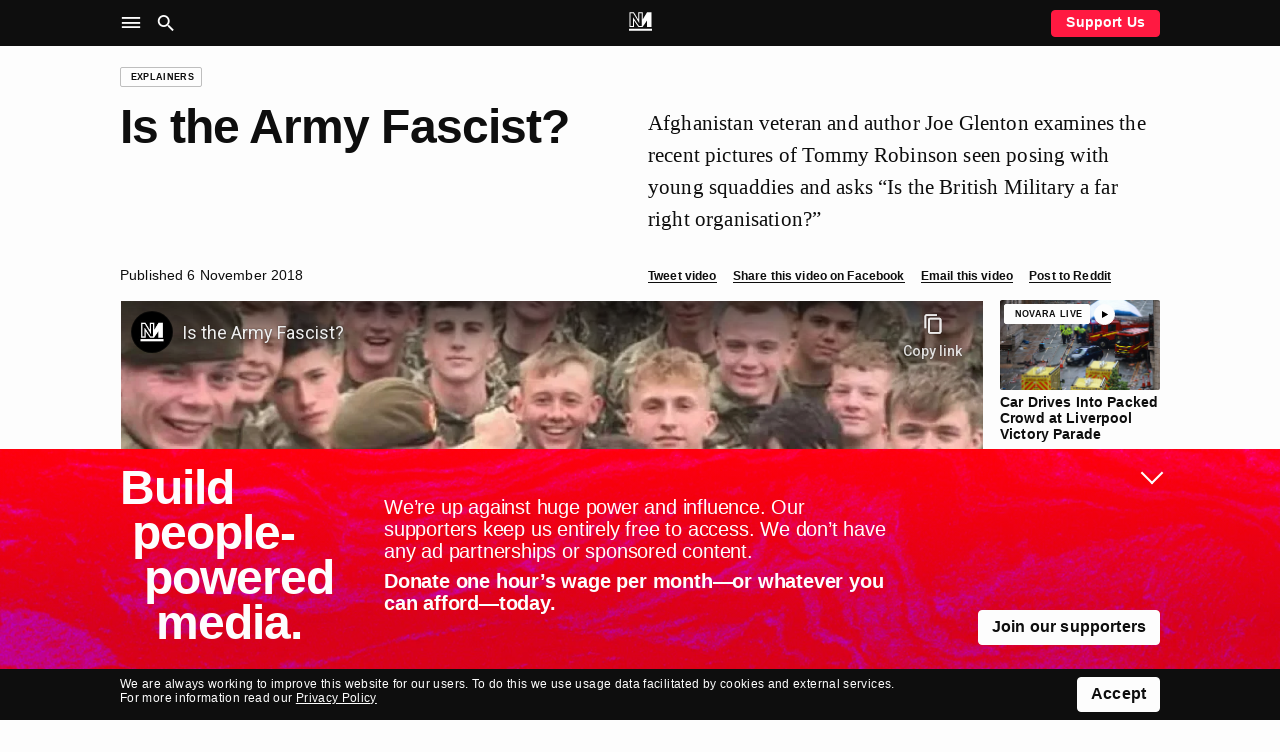

--- FILE ---
content_type: text/html; charset=UTF-8
request_url: https://novaramedia.com/2018/11/06/is-the-army-fascist/
body_size: 11034
content:
<!DOCTYPE html>
<html lang="en-GB" prefix="og: http://ogp.me/ns#">
<head>
  <meta charset="UTF-8">
  <title>Is the Army Fascist? | Novara Media</title>
  <meta http-equiv="X-UA-Compatible" content="IE=edge" />
  <meta name="viewport" content="width=device-width, initial-scale=1">
  <link rel="dns-prefetch" href="https://googletagmanager.com"/>
  <link rel="dns-prefetch" href="https://shop.novaramedia.com"/>
  <link rel="preconnect" href="https://donate.novaramedia.com" crossorigin />
  <link rel="preconnect" href="https://use.typekit.net" crossorigin />
  <link rel="preconnect" href="https://p.typekit.net" crossorigin />
  <link rel="preload" as="style" href="https://use.typekit.net/aki7elm.css" />
  <meta name="twitter:site" value="novaramedia">  <meta property="og:title" content="Is the Army Fascist?" />
  <meta property="og:site_name" content="Novara Media" />
  <meta name="twitter:card" value="summary_large_image">
  <meta property="og:image" content="https://novaramedia.com/wp-content/uploads/2018/11/army-fasc-1200x630.jpg" />
  <meta property="og:url" content="https://novaramedia.com/2018/11/06/is-the-army-fascist/"/>
  <meta property="og:type" content="article" />
    <meta name="description" content="Afghanistan veteran and author Joe Glenton examines the recent pictures of Tommy Robinson seen posing with young squaddies and asks &quot;Is the British Military a far right organisation?&quot;…">
  <meta property="og:description" content="Afghanistan veteran and author Joe Glenton examines the recent pictures of Tommy Robinson seen posing with young squaddies and asks &quot;Is the British Military a far right organisation?&quot;…" />
<link rel="apple-touch-icon" sizes="180x180" href="https://novaramedia.com/wp-content/themes/novaramedia-com/dist/img/apple-touch-icon.png">
<link rel="icon" type="image/png" sizes="180x180" href="https://novaramedia.com/wp-content/themes/novaramedia-com/dist/img/apple-touch-icon.png">
<link rel="icon" type="image/png" sizes="32x32" href="https://novaramedia.com/wp-content/themes/novaramedia-com/dist/img/favicon-32x32.png">
<link rel="icon" type="image/png" sizes="16x16" href="https://novaramedia.com/wp-content/themes/novaramedia-com/dist/img/favicon-16x16.png">
<link rel="shortcut" href="https://novaramedia.com/wp-content/themes/novaramedia-com/dist/img/favicon.ico"><script typo="text/javascript">function A(A){document.documentElement.classList.add(A)}var a=new Image;a.src="[data-uri]",a.onload=function(){A("avif")},a.onerror=function(){var a,n;a=function(a){return A(a?"webp":"fallback")},(n=new Image).onload=function(){var A=n.width>0&&n.height>0;a(A)},n.onerror=function(){a(!1)},n.src="[data-uri]"};</script>
  <link rel="alternate" type="application/rss+xml" title="Novara Media RSS Feed" href="https://novaramedia.com/feed/" />
    <link rel="pingback" href="https://novaramedia.com/xmlrpc.php">
    <title>Is the Army Fascist? | Novara Media</title>
<meta name='robots' content='max-image-preview:large' />

<!-- Google Tag Manager for WordPress by gtm4wp.com -->
<script data-cfasync="false" data-pagespeed-no-defer>
	var gtm4wp_datalayer_name = "dataLayer";
	var dataLayer = dataLayer || [];
</script>
<!-- End Google Tag Manager for WordPress by gtm4wp.com -->		<style>img:is([sizes="auto" i], [sizes^="auto," i]) { contain-intrinsic-size: 3000px 1500px }</style>
		<link rel='dns-prefetch' href='//use.typekit.net' />
<link rel="alternate" type="application/rss+xml" title="Novara Media &raquo; Is the Army Fascist? Comments Feed" href="https://novaramedia.com/2018/11/06/is-the-army-fascist/feed/" />
<link rel='stylesheet' id='wp-block-library-css' href='https://novaramedia.com/wp-includes/css/dist/block-library/style.min.css?ver=6.5.7' media='all' />
<style id='classic-theme-styles-inline-css'>
/*! This file is auto-generated */
.wp-block-button__link{color:#fff;background-color:#32373c;border-radius:9999px;box-shadow:none;text-decoration:none;padding:calc(.667em + 2px) calc(1.333em + 2px);font-size:1.125em}.wp-block-file__button{background:#32373c;color:#fff;text-decoration:none}
</style>
<style id='global-styles-inline-css'>
body{--wp--preset--color--black: #000000;--wp--preset--color--cyan-bluish-gray: #abb8c3;--wp--preset--color--white: #ffffff;--wp--preset--color--pale-pink: #f78da7;--wp--preset--color--vivid-red: #cf2e2e;--wp--preset--color--luminous-vivid-orange: #ff6900;--wp--preset--color--luminous-vivid-amber: #fcb900;--wp--preset--color--light-green-cyan: #7bdcb5;--wp--preset--color--vivid-green-cyan: #00d084;--wp--preset--color--pale-cyan-blue: #8ed1fc;--wp--preset--color--vivid-cyan-blue: #0693e3;--wp--preset--color--vivid-purple: #9b51e0;--wp--preset--gradient--vivid-cyan-blue-to-vivid-purple: linear-gradient(135deg,rgba(6,147,227,1) 0%,rgb(155,81,224) 100%);--wp--preset--gradient--light-green-cyan-to-vivid-green-cyan: linear-gradient(135deg,rgb(122,220,180) 0%,rgb(0,208,130) 100%);--wp--preset--gradient--luminous-vivid-amber-to-luminous-vivid-orange: linear-gradient(135deg,rgba(252,185,0,1) 0%,rgba(255,105,0,1) 100%);--wp--preset--gradient--luminous-vivid-orange-to-vivid-red: linear-gradient(135deg,rgba(255,105,0,1) 0%,rgb(207,46,46) 100%);--wp--preset--gradient--very-light-gray-to-cyan-bluish-gray: linear-gradient(135deg,rgb(238,238,238) 0%,rgb(169,184,195) 100%);--wp--preset--gradient--cool-to-warm-spectrum: linear-gradient(135deg,rgb(74,234,220) 0%,rgb(151,120,209) 20%,rgb(207,42,186) 40%,rgb(238,44,130) 60%,rgb(251,105,98) 80%,rgb(254,248,76) 100%);--wp--preset--gradient--blush-light-purple: linear-gradient(135deg,rgb(255,206,236) 0%,rgb(152,150,240) 100%);--wp--preset--gradient--blush-bordeaux: linear-gradient(135deg,rgb(254,205,165) 0%,rgb(254,45,45) 50%,rgb(107,0,62) 100%);--wp--preset--gradient--luminous-dusk: linear-gradient(135deg,rgb(255,203,112) 0%,rgb(199,81,192) 50%,rgb(65,88,208) 100%);--wp--preset--gradient--pale-ocean: linear-gradient(135deg,rgb(255,245,203) 0%,rgb(182,227,212) 50%,rgb(51,167,181) 100%);--wp--preset--gradient--electric-grass: linear-gradient(135deg,rgb(202,248,128) 0%,rgb(113,206,126) 100%);--wp--preset--gradient--midnight: linear-gradient(135deg,rgb(2,3,129) 0%,rgb(40,116,252) 100%);--wp--preset--font-size--small: 13px;--wp--preset--font-size--medium: 20px;--wp--preset--font-size--large: 36px;--wp--preset--font-size--x-large: 42px;--wp--preset--spacing--20: 0.44rem;--wp--preset--spacing--30: 0.67rem;--wp--preset--spacing--40: 1rem;--wp--preset--spacing--50: 1.5rem;--wp--preset--spacing--60: 2.25rem;--wp--preset--spacing--70: 3.38rem;--wp--preset--spacing--80: 5.06rem;--wp--preset--shadow--natural: 6px 6px 9px rgba(0, 0, 0, 0.2);--wp--preset--shadow--deep: 12px 12px 50px rgba(0, 0, 0, 0.4);--wp--preset--shadow--sharp: 6px 6px 0px rgba(0, 0, 0, 0.2);--wp--preset--shadow--outlined: 6px 6px 0px -3px rgba(255, 255, 255, 1), 6px 6px rgba(0, 0, 0, 1);--wp--preset--shadow--crisp: 6px 6px 0px rgba(0, 0, 0, 1);}:where(.is-layout-flex){gap: 0.5em;}:where(.is-layout-grid){gap: 0.5em;}body .is-layout-flex{display: flex;}body .is-layout-flex{flex-wrap: wrap;align-items: center;}body .is-layout-flex > *{margin: 0;}body .is-layout-grid{display: grid;}body .is-layout-grid > *{margin: 0;}:where(.wp-block-columns.is-layout-flex){gap: 2em;}:where(.wp-block-columns.is-layout-grid){gap: 2em;}:where(.wp-block-post-template.is-layout-flex){gap: 1.25em;}:where(.wp-block-post-template.is-layout-grid){gap: 1.25em;}.has-black-color{color: var(--wp--preset--color--black) !important;}.has-cyan-bluish-gray-color{color: var(--wp--preset--color--cyan-bluish-gray) !important;}.has-white-color{color: var(--wp--preset--color--white) !important;}.has-pale-pink-color{color: var(--wp--preset--color--pale-pink) !important;}.has-vivid-red-color{color: var(--wp--preset--color--vivid-red) !important;}.has-luminous-vivid-orange-color{color: var(--wp--preset--color--luminous-vivid-orange) !important;}.has-luminous-vivid-amber-color{color: var(--wp--preset--color--luminous-vivid-amber) !important;}.has-light-green-cyan-color{color: var(--wp--preset--color--light-green-cyan) !important;}.has-vivid-green-cyan-color{color: var(--wp--preset--color--vivid-green-cyan) !important;}.has-pale-cyan-blue-color{color: var(--wp--preset--color--pale-cyan-blue) !important;}.has-vivid-cyan-blue-color{color: var(--wp--preset--color--vivid-cyan-blue) !important;}.has-vivid-purple-color{color: var(--wp--preset--color--vivid-purple) !important;}.has-black-background-color{background-color: var(--wp--preset--color--black) !important;}.has-cyan-bluish-gray-background-color{background-color: var(--wp--preset--color--cyan-bluish-gray) !important;}.has-white-background-color{background-color: var(--wp--preset--color--white) !important;}.has-pale-pink-background-color{background-color: var(--wp--preset--color--pale-pink) !important;}.has-vivid-red-background-color{background-color: var(--wp--preset--color--vivid-red) !important;}.has-luminous-vivid-orange-background-color{background-color: var(--wp--preset--color--luminous-vivid-orange) !important;}.has-luminous-vivid-amber-background-color{background-color: var(--wp--preset--color--luminous-vivid-amber) !important;}.has-light-green-cyan-background-color{background-color: var(--wp--preset--color--light-green-cyan) !important;}.has-vivid-green-cyan-background-color{background-color: var(--wp--preset--color--vivid-green-cyan) !important;}.has-pale-cyan-blue-background-color{background-color: var(--wp--preset--color--pale-cyan-blue) !important;}.has-vivid-cyan-blue-background-color{background-color: var(--wp--preset--color--vivid-cyan-blue) !important;}.has-vivid-purple-background-color{background-color: var(--wp--preset--color--vivid-purple) !important;}.has-black-border-color{border-color: var(--wp--preset--color--black) !important;}.has-cyan-bluish-gray-border-color{border-color: var(--wp--preset--color--cyan-bluish-gray) !important;}.has-white-border-color{border-color: var(--wp--preset--color--white) !important;}.has-pale-pink-border-color{border-color: var(--wp--preset--color--pale-pink) !important;}.has-vivid-red-border-color{border-color: var(--wp--preset--color--vivid-red) !important;}.has-luminous-vivid-orange-border-color{border-color: var(--wp--preset--color--luminous-vivid-orange) !important;}.has-luminous-vivid-amber-border-color{border-color: var(--wp--preset--color--luminous-vivid-amber) !important;}.has-light-green-cyan-border-color{border-color: var(--wp--preset--color--light-green-cyan) !important;}.has-vivid-green-cyan-border-color{border-color: var(--wp--preset--color--vivid-green-cyan) !important;}.has-pale-cyan-blue-border-color{border-color: var(--wp--preset--color--pale-cyan-blue) !important;}.has-vivid-cyan-blue-border-color{border-color: var(--wp--preset--color--vivid-cyan-blue) !important;}.has-vivid-purple-border-color{border-color: var(--wp--preset--color--vivid-purple) !important;}.has-vivid-cyan-blue-to-vivid-purple-gradient-background{background: var(--wp--preset--gradient--vivid-cyan-blue-to-vivid-purple) !important;}.has-light-green-cyan-to-vivid-green-cyan-gradient-background{background: var(--wp--preset--gradient--light-green-cyan-to-vivid-green-cyan) !important;}.has-luminous-vivid-amber-to-luminous-vivid-orange-gradient-background{background: var(--wp--preset--gradient--luminous-vivid-amber-to-luminous-vivid-orange) !important;}.has-luminous-vivid-orange-to-vivid-red-gradient-background{background: var(--wp--preset--gradient--luminous-vivid-orange-to-vivid-red) !important;}.has-very-light-gray-to-cyan-bluish-gray-gradient-background{background: var(--wp--preset--gradient--very-light-gray-to-cyan-bluish-gray) !important;}.has-cool-to-warm-spectrum-gradient-background{background: var(--wp--preset--gradient--cool-to-warm-spectrum) !important;}.has-blush-light-purple-gradient-background{background: var(--wp--preset--gradient--blush-light-purple) !important;}.has-blush-bordeaux-gradient-background{background: var(--wp--preset--gradient--blush-bordeaux) !important;}.has-luminous-dusk-gradient-background{background: var(--wp--preset--gradient--luminous-dusk) !important;}.has-pale-ocean-gradient-background{background: var(--wp--preset--gradient--pale-ocean) !important;}.has-electric-grass-gradient-background{background: var(--wp--preset--gradient--electric-grass) !important;}.has-midnight-gradient-background{background: var(--wp--preset--gradient--midnight) !important;}.has-small-font-size{font-size: var(--wp--preset--font-size--small) !important;}.has-medium-font-size{font-size: var(--wp--preset--font-size--medium) !important;}.has-large-font-size{font-size: var(--wp--preset--font-size--large) !important;}.has-x-large-font-size{font-size: var(--wp--preset--font-size--x-large) !important;}
.wp-block-navigation a:where(:not(.wp-element-button)){color: inherit;}
:where(.wp-block-post-template.is-layout-flex){gap: 1.25em;}:where(.wp-block-post-template.is-layout-grid){gap: 1.25em;}
:where(.wp-block-columns.is-layout-flex){gap: 2em;}:where(.wp-block-columns.is-layout-grid){gap: 2em;}
.wp-block-pullquote{font-size: 1.5em;line-height: 1.6;}
</style>
<link rel='stylesheet' id='gn-frontend-gnfollow-style-css' href='https://novaramedia.com/wp-content/plugins/gn-publisher/assets/css/gn-frontend-gnfollow.min.css?ver=1.5.24' media='all' />
<link rel='stylesheet' id='site-css' href='https://novaramedia.com/wp-content/themes/novaramedia-com/dist/main.css?ver=4.3.1' media='all' />
<link rel='stylesheet' id='typekit-font-css' href='https://use.typekit.net/aki7elm.css' media='all' />
<link rel="https://api.w.org/" href="https://novaramedia.com/wp-json/" /><link rel="alternate" type="application/json" href="https://novaramedia.com/wp-json/wp/v2/posts/11498" /><link rel="EditURI" type="application/rsd+xml" title="RSD" href="https://novaramedia.com/xmlrpc.php?rsd" />

<link rel="canonical" href="https://novaramedia.com/2018/11/06/is-the-army-fascist/" />
<link rel='shortlink' href='https://novaramedia.com/?p=11498' />
<link rel="alternate" type="application/json+oembed" href="https://novaramedia.com/wp-json/oembed/1.0/embed?url=https%3A%2F%2Fnovaramedia.com%2F2018%2F11%2F06%2Fis-the-army-fascist%2F" />
<link rel="alternate" type="text/xml+oembed" href="https://novaramedia.com/wp-json/oembed/1.0/embed?url=https%3A%2F%2Fnovaramedia.com%2F2018%2F11%2F06%2Fis-the-army-fascist%2F&#038;format=xml" />

<!-- Google Tag Manager for WordPress by gtm4wp.com -->
<!-- GTM Container placement set to footer -->
<script data-cfasync="false" data-pagespeed-no-defer>
	var dataLayer_content = {"pageTitle":"Is the Army Fascist? |","pagePostType":"post","pagePostType2":"single-post","pageCategory":["explainers","video"],"pageAttributes":["armies","army","britain","fascism","militarism","nationalism","racism","tommy-robinson"],"pagePostDate":"6th November 2018","pagePostDateYear":2018,"pagePostDateMonth":11,"pagePostDateDay":6,"pagePostDateDayName":"Tuesday","pagePostDateHour":17,"pagePostDateMinute":14,"pagePostDateIso":"2018-11-06T17:14:24+00:00","pagePostDateUnix":1541524464,"pagePostTerms":{"category":["Explainers","Video"],"post_tag":["armies","army","Britain","fascism","militarism","nationalism","racism","Tommy Robinson"],"meta":{"novara_live_updates_enabled":""}},"postCountOnPage":1,"postCountTotal":1,"postID":11498,"postFormat":"standard"};
	dataLayer.push( dataLayer_content );
</script>
<script data-cfasync="false" data-pagespeed-no-defer>
(function(w,d,s,l,i){w[l]=w[l]||[];w[l].push({'gtm.start':
new Date().getTime(),event:'gtm.js'});var f=d.getElementsByTagName(s)[0],
j=d.createElement(s),dl=l!='dataLayer'?'&l='+l:'';j.async=true;j.src=
'//www.googletagmanager.com/gtm.js?id='+i+dl;f.parentNode.insertBefore(j,f);
})(window,document,'script','dataLayer','GTM-PFTQ6J6');
</script>
<!-- End Google Tag Manager for WordPress by gtm4wp.com --></head>
<body class="post-template-default single single-post postid-11498 single-format-standard category-explainers category-video">
    <section id="main-container">
    <header class="site-header background-black mb-4">
      <div class="site-header__wrapper font-color-white font-size-10 font-size-s-8 font-weight-bold">
        <div class="site-header__main container">
          <div class="grid-row">
            <nav class="grid-item is-xxl-6 layout-flex-align-center" role="navigation" aria-label="Main">
              <ul class="site-header__navigation u-inline-list u-inline-block">
                <li class="site-header__toggle site-header__nav-toggle ux-pointer" role="button" tabindex="0" aria-controls="header-sub" aria-label="Site Navigation" aria-haspopup="menu" aria-pressed="false"><i class="icon-menu icon-large"></i></li>
                <li class="site-header__toggle site-header__search-toggle ux-pointer" role="button" tabindex="0" aria-controls="header-search" aria-label="Search" aria-haspopup="dialog" aria-pressed="false"><i class="icon-search icon-large"></i></li>
              </ul>
            </nav>
            <div class="header-main__middle grid-item is-xxl-12 text-align-center">
              <a href="https://novaramedia.com">
                <nav class="site-header__logomark" class="u-inline-block"><svg xmlns="http://www.w3.org/2000/svg" xml:space="preserve" width="972.454" height="791.961" aria-label="NM logo" viewBox="13.773 104.019 972.454 791.961"><path fill="#FFF" d="M595.768 104.019H404.231v310.664L217.829 104.019H35.875v633.568H227.42v-274.6l187.23 274.601h170.702l187.23-274.6v274.6h191.545V104.019H782.18L595.768 414.685zm-412.55 215.669v373.695H80.078v-545.16h112.729l255.626 426.05v-426.05h103.133v545.16h-113.55zM986.227 895.98H13.773v-88.406h972.454z"/></svg></nav>
                <div class="site-header__scroll-reveal">
                  <span class="site-header__scroll-reveal-text text-overflow-ellipsis">
                  Is the Army Fascist?                </span>
                </div>
              </a>
            </div>
            <div class="grid-item is-xxl-6 layout-flex-align-center layout-flex-justify-right font-weight-bold">
              <a href="https://novaramedia.com/support" class="only-desktop ui-button ui-button--red ui-button--slimline">Support Us</a>
            </div>
          </div>
        </div>
      </div>
      <nav class="site-header-nav" role="navigation" aria-label="Sections">
        <div class="container font-size-12 font-size-s-13 font-weight-bold font-color-white pt-3 pb-3 pt-s-0 ui-hover-links-inside">
          <div class="grid-row">
            <div class="grid-item is-s-24 is-m-12 is-xxl-6 mb-4">
              <h6 class="font-weight-regular font-size-9 text-uppercase mb-3">NM</h6>
                            <ul class="font-weight-bold mb-3">
                <li><a href="https://novaramedia.com/about/">About Us</a></li>
                <li><a href="https://novaramedia.com/support/">Support Us</a></li>
                <li><a href="https://novaramedia.com/newsletters/">Newsletters</a></li>
                <li><a href="https://novaramedia.com/about/how-we-are-funded/">How We Are Funded</a></li>
                <li><a href="https://shop.novaramedia.com">Merch Shop</a></li>
              </ul>
                                        <ul class="font-weight-bold mb-3">
                <li><a href="https://donate.novaramedia.com/profile">&#10142; Manage Donation</a></li>
              </ul>
            </div>
            <div class="grid-item is-s-24 is-m-12 is-xxl-6 mb-4">
              <h6 class="font-weight-regular font-size-9 text-uppercase mb-3">Shows</h6>
              <div class="menu-header-shows-container"><ul id="menu-header-shows" class="font-weight-bold mb-3"><li id="menu-item-56538" class="menu-item menu-item-type-taxonomy menu-item-object-category menu-item-56538"><a href="https://novaramedia.com/category/video/novara-live/">Novara Live</a></li>
<li id="menu-item-56539" class="menu-item menu-item-type-taxonomy menu-item-object-category menu-item-56539"><a href="https://novaramedia.com/category/video/downstream/">Downstream</a></li>
<li id="menu-item-56817" class="menu-item menu-item-type-taxonomy menu-item-object-category menu-item-56817"><a href="https://novaramedia.com/category/audio/if-i-speak/">If I Speak&#8230;</a></li>
<li id="menu-item-56541" class="menu-item menu-item-type-taxonomy menu-item-object-category menu-item-56541"><a href="https://novaramedia.com/category/audio/acfm/">ACFM</a></li>
<li id="menu-item-56540" class="menu-item menu-item-type-taxonomy menu-item-object-category menu-item-56540"><a href="https://novaramedia.com/category/audio/novarafm/">Novara FM</a></li>
</ul></div>            </div>
            <div class="grid-item is-s-24 is-m-12 is-xxl-6 mb-4">
              <h6 class="font-weight-regular font-size-9 text-uppercase mb-3">Series</h6>
              <div class="menu-header-series-container"><ul id="menu-header-series" class="font-weight-bold"><li id="menu-item-60811" class="menu-item menu-item-type-taxonomy menu-item-object-category menu-item-60811"><a href="https://novaramedia.com/category/audio/committed/">Committed</a></li>
<li id="menu-item-56543" class="menu-item menu-item-type-taxonomy menu-item-object-category menu-item-56543"><a href="https://novaramedia.com/category/audio/foreign-agent/">Foreign Agent</a></li>
<li id="menu-item-56544" class="menu-item menu-item-type-taxonomy menu-item-object-category menu-item-56544"><a href="https://novaramedia.com/category/audio/planet-b/">Planet B</a></li>
</ul></div>            </div>
            <div class="grid-item is-s-24 is-m-12 is-xxl-6 mb-4">
              <h6 class="font-weight-regular font-size-9 text-uppercase mb-3">Articles</h6>
              <div class="menu-footer-articles-container"><ul id="menu-footer-articles" class="font-weight-bold mb-3"><li id="menu-item-58517" class="menu-item menu-item-type-taxonomy menu-item-object-category menu-item-58517"><a href="https://novaramedia.com/category/articles/">Latest</a></li>
<li id="menu-item-45210" class="menu-item menu-item-type-taxonomy menu-item-object-category menu-item-45210"><a href="https://novaramedia.com/category/articles/feature/">Feature</a></li>
<li id="menu-item-45207" class="menu-item menu-item-type-taxonomy menu-item-object-category menu-item-45207"><a href="https://novaramedia.com/category/articles/analysis/">Analysis</a></li>
<li id="menu-item-45206" class="menu-item menu-item-type-taxonomy menu-item-object-category menu-item-45206"><a href="https://novaramedia.com/category/articles/opinion/">Opinion</a></li>
<li id="menu-item-45209" class="menu-item menu-item-type-taxonomy menu-item-object-category menu-item-45209"><a href="https://novaramedia.com/category/articles/report/">Report</a></li>
<li id="menu-item-45208" class="menu-item menu-item-type-taxonomy menu-item-object-category menu-item-45208"><a href="https://novaramedia.com/category/articles/long-read/">Long Read</a></li>
<li id="menu-item-61197" class="menu-item menu-item-type-taxonomy menu-item-object-category menu-item-61197"><a href="https://novaramedia.com/category/articles/red-flags/">Red Flags</a></li>
</ul></div>            </div>
          </div>
        </div>
      </nav>
      <section class="site-header-search" role="dialog" aria-label="Search">
        <div class="pt-4 pb-5 font-size-11">
  <div class="container">
    <form role="search" method="get" id="search-form" class="site-header-search__form" action="https://novaramedia.com" autocomplete="off">
      <div class="grid-row">
        <div class="grid-item is-xxl-24 u-visuallyhidden">
          <label for="search-input">Search this site</label>
        </div>

        <div class="grid-item is-s-20 is-xxl-22">
          <input id="search-input" class="site-header-search__input ui-input" type="text" placeholder="Search" value="" name="s" required aria-required="true">
        </div>
        <div class="grid-item is-s-4 is-xxl-2">
          <button type="submit" id="search-submit" class="site-header-search__submit ui-button ui-button--fill-width" role="button" aria-label="Submit Search"><i class="icon-search"></i></button>
        </div>
      </div>
    </form>
  </div>
</div>
      </section>
    </header>
<main id="main-content">
  <article id="post" class="container mt-4 mb-4">

<div class="grid-row mb-4 mb-s-2">
  <div class="grid-item is-xxl-24">
    <a href="https://novaramedia.com/category/video/explainers/" class="ui-tag-block"><span class="ui-tag">Explainers</span></a>  </div>
</div>

    <header class="grid-row mb-4">
  <div class="grid-item is-s-24 is-m-10 is-xxl-12 mb-s-4">
    <h1 class="font-size-15 font-weight-bold">Is the Army Fascist?</h1>
  </div>
  <div class="grid-item is-s-24 is-m-14 is-xxl-12 text-copy pt-1">
    <p>Afghanistan veteran and author Joe Glenton examines the recent pictures of Tommy Robinson seen posing with young squaddies and asks &#8220;Is the British Military a far right organisation?&#8221;</p>
  </div>
</header>
<div class="grid-row mb-4 font-size-9">
  <div class="grid-item is-s-24 is-m-10 is-xxl-12 mb-s-3">
    <ul class="inline-action-list">
      <li>Published 6 November 2018</li>
          </ul>
  </div>
  <div class="grid-item is-s-24 is-m-14 is-xxl-12">
    <ul class="inline-action-list">
      <li><a class="ui-action-link ui-action-link--small share-action-twitter" href="https://twitter.com/intent/tweet?via=novaramedia&text=Is the Army Fascist?&url=https%3A%2F%2Fnovaramedia.com%2F2018%2F11%2F06%2Fis-the-army-fascist%2F" target="_blank">Tweet video</a></li>
      <li><a class="ui-action-link ui-action-link--small share-action-facebook" href="https://www.facebook.com/sharer/sharer.php?&u=https%3A%2F%2Fnovaramedia.com%2F2018%2F11%2F06%2Fis-the-army-fascist%2F" target="_blank">Share this video on Facebook</a></li>
      <li><a class="ui-action-link ui-action-link--small share-action-email" href="/cdn-cgi/l/email-protection#[base64]" target="_blank">Email this video</a></li>
      <li><a class="ui-action-link ui-action-link--small share-action-reddit" href="http://www.reddit.com/submit?&url=https%3A%2F%2Fnovaramedia.com%2F2018%2F11%2F06%2Fis-the-army-fascist%2F&title=Is%20the%20Army%20Fascist%3F" target="_blank">Post to Reddit</a></li>
    </ul>
  </div>
</div>
<div class="grid-row mb-6">
  <div class="grid-item is-s-24 is-xxl-20 mb-4">
          <div class="u-video-embed-container">
        <iframe class="youtube-player lazyload" type="text/html" data-src="https://www.youtube-nocookie.com/embed/Q_IC_7BGgNk?modestbranding=1&#038;rel=0" allow="accelerometer; autoplay; clipboard-write; encrypted-media; gyroscope; picture-in-picture; web-share" allowfullscreen></iframe>      </div>
      </div>
  <div class="grid-item is-s-24 is-xxl-4">
    <div class="grid-row grid--nested font-size-9">
            <div class="grid-item is-s-8 is-xxl-24 mb-3">
        <div class="layout-thumbnail-frame">
          <div class="layout-thumbnail-frame__inner mt-1 ml-1">
            <a href="https://novaramedia.com/category/video/novara-live/" class="ui-tag-block ui-tag-block--no-border"><span class="ui-tag">Novara Live</span><span class="ml-1 ui-av-tag ui-av-tag--video">
        <svg xmlns="http://www.w3.org/2000/svg" fill="none" viewBox="0 0 7 7"><path fill="#000" d="M0 0v7l6.222-3.5L0 0Z"/></svg>
      </span></a>          </div>
          <a href="https://novaramedia.com/2025/05/27/car-drives-into-packed-crowd-at-liverpool-victory-parade/" class="ui-hover">
            <img width="1304" height="733" src="[data-uri]" class="ui-rounded-image lazyload wp-post-image" alt="" decoding="async" fetchpriority="high" sizes="(max-width: 1304px) 100vw, 1304px" data-srcset="https://novaramedia.com/wp-content/uploads/2025/05/250527-web-1-1304x733.jpg 1304w, https://novaramedia.com/wp-content/uploads/2025/05/250527-web-1-864x486.jpg 864w, https://novaramedia.com/wp-content/uploads/2025/05/250527-web-1-768x432.jpg 768w, https://novaramedia.com/wp-content/uploads/2025/05/250527-web-1-1536x864.jpg 1536w, https://novaramedia.com/wp-content/uploads/2025/05/250527-web-1-460x259.jpg 460w, https://novaramedia.com/wp-content/uploads/2025/05/250527-web-1-204x114.jpg 204w, https://novaramedia.com/wp-content/uploads/2025/05/250527-web-1-314x176.jpg 314w, https://novaramedia.com/wp-content/uploads/2025/05/250527-web-1-424x238.jpg 424w, https://novaramedia.com/wp-content/uploads/2025/05/250527-web-1-664x373.jpg 664w, https://novaramedia.com/wp-content/uploads/2025/05/250527-web-1-974x548.jpg 974w, https://novaramedia.com/wp-content/uploads/2025/05/250527-web-1.jpg 1944w" />          </a>
        </div>
        <a href="https://novaramedia.com/2025/05/27/car-drives-into-packed-crowd-at-liverpool-victory-parade/" class="ui-hover">
          <h6 class="text-wrap-pretty font-size-9 font-weight-bold mt-1">
            Car Drives Into Packed Crowd at Liverpool Victory Parade          </h6>
        </a>
      </div>
            <div class="grid-item is-s-8 is-xxl-24 mb-3">
        <div class="layout-thumbnail-frame">
          <div class="layout-thumbnail-frame__inner mt-1 ml-1">
            <a href="https://novaramedia.com/category/video/downstream/" class="ui-tag-block ui-tag-block--no-border"><span class="ui-tag">Downstream</span><span class="ml-1 ui-av-tag ui-av-tag--video">
        <svg xmlns="http://www.w3.org/2000/svg" fill="none" viewBox="0 0 7 7"><path fill="#000" d="M0 0v7l6.222-3.5L0 0Z"/></svg>
      </span></a>          </div>
          <a href="https://novaramedia.com/2024/08/20/the-truth-about-the-riots-and-the-white-working-class/" class="ui-hover">
            <img width="1304" height="733" src="[data-uri]" class="ui-rounded-image lazyload wp-post-image" alt="" decoding="async" sizes="(max-width: 1304px) 100vw, 1304px" data-srcset="https://novaramedia.com/wp-content/uploads/2024/08/AVI_YT_V1-1-1304x733.jpg 1304w, https://novaramedia.com/wp-content/uploads/2024/08/AVI_YT_V1-1-864x486.jpg 864w, https://novaramedia.com/wp-content/uploads/2024/08/AVI_YT_V1-1-768x432.jpg 768w, https://novaramedia.com/wp-content/uploads/2024/08/AVI_YT_V1-1-1536x864.jpg 1536w, https://novaramedia.com/wp-content/uploads/2024/08/AVI_YT_V1-1-460x259.jpg 460w, https://novaramedia.com/wp-content/uploads/2024/08/AVI_YT_V1-1-204x114.jpg 204w, https://novaramedia.com/wp-content/uploads/2024/08/AVI_YT_V1-1-314x176.jpg 314w, https://novaramedia.com/wp-content/uploads/2024/08/AVI_YT_V1-1-424x238.jpg 424w, https://novaramedia.com/wp-content/uploads/2024/08/AVI_YT_V1-1-664x373.jpg 664w, https://novaramedia.com/wp-content/uploads/2024/08/AVI_YT_V1-1-974x548.jpg 974w, https://novaramedia.com/wp-content/uploads/2024/08/AVI_YT_V1-1.jpg 1920w" />          </a>
        </div>
        <a href="https://novaramedia.com/2024/08/20/the-truth-about-the-riots-and-the-white-working-class/" class="ui-hover">
          <h6 class="text-wrap-pretty font-size-9 font-weight-bold mt-1">
            The Truth About the Riots and the White Working Class. Ash Sarkar meets Taj Ali          </h6>
        </a>
      </div>
            <div class="grid-item is-s-8 is-xxl-24 mb-3">
        <div class="layout-thumbnail-frame">
          <div class="layout-thumbnail-frame__inner mt-1 ml-1">
            <a href="https://novaramedia.com/category/video/video-report/" class="ui-tag-block ui-tag-block--no-border"><span class="ui-tag">Report</span><span class="ml-1 ui-av-tag ui-av-tag--video">
        <svg xmlns="http://www.w3.org/2000/svg" fill="none" viewBox="0 0 7 7"><path fill="#000" d="M0 0v7l6.222-3.5L0 0Z"/></svg>
      </span></a>          </div>
          <a href="https://novaramedia.com/2024/08/12/tensions-simmer-as-police-clampdown-on-far-right-protest/" class="ui-hover">
            <img width="1304" height="733" src="[data-uri]" class="ui-rounded-image lazyload wp-post-image" alt="" decoding="async" sizes="(max-width: 1304px) 100vw, 1304px" data-srcset="https://novaramedia.com/wp-content/uploads/2024/08/richard-1304x733.jpg 1304w, https://novaramedia.com/wp-content/uploads/2024/08/richard-864x486.jpg 864w, https://novaramedia.com/wp-content/uploads/2024/08/richard-768x432.jpg 768w, https://novaramedia.com/wp-content/uploads/2024/08/richard-1536x864.jpg 1536w, https://novaramedia.com/wp-content/uploads/2024/08/richard-460x259.jpg 460w, https://novaramedia.com/wp-content/uploads/2024/08/richard-204x114.jpg 204w, https://novaramedia.com/wp-content/uploads/2024/08/richard-314x176.jpg 314w, https://novaramedia.com/wp-content/uploads/2024/08/richard-424x238.jpg 424w, https://novaramedia.com/wp-content/uploads/2024/08/richard-664x373.jpg 664w, https://novaramedia.com/wp-content/uploads/2024/08/richard-974x548.jpg 974w, https://novaramedia.com/wp-content/uploads/2024/08/richard.jpg 1920w" />          </a>
        </div>
        <a href="https://novaramedia.com/2024/08/12/tensions-simmer-as-police-clampdown-on-far-right-protest/" class="ui-hover">
          <h6 class="text-wrap-pretty font-size-9 font-weight-bold mt-1">
            Tensions Simmer As Police Clampdown on Far Right Protest          </h6>
        </a>
      </div>
          </div>
    <a class="ui-button ui-button--red ui-button--small ui-button--auto-height" href="https://www.youtube.com/subscription_center?add_user=novaramedia" target="_blank" rel="nofollow">Subscribe on YouTube</a>
  </div>
</div>
  </article>
  <div class="container mb-4">
  <div class="grid-row">
        <div class="support-section support-section--banner grid-item is-xxl-24">
    <form class="support-form background-red font-color-white ui-rounded-box ui-rounded-box--large" action="https://donate.novaramedia.com/regular" id="support-form-6978cf1a5e0a8">
      <input type="hidden" name="amount" class="support-form__value-input" value="3" />
          <p class="u-visuallyhidden" id="donation-frequency-label">Choose donation frequency</p>
    <div class="grid-row mb-3 support-form__schedule-mobile support-form__tab-schedule-buttons font-weight-bold" role="radiogroup" aria-labelledby="donation-frequency-label">
      <div class="is-xxl-12">
        <button class="support-form__button ui-button ui-button--fill-width ui-button--active support-form__schedule-option support-form__schedule-option-left grid-item--tight" data-action="set-type" data-value="regular" role="radio" tabindex="0">Monthly</button>
      </div>
      <div class="is-xxl-12">
        <button class="support-form__button ui-button ui-button--fill-width support-form__schedule-option support-form__schedule-option-right grid-item--tight" data-action="set-type" data-value="oneoff" role="radio" tabindex="-1">One-off</button>
      </div>
    </div>
        <div class="support-form__padding-container">
          <div class="support-form__text-mobile" aria-live="polite">
    <h4 class="support-form__dynamic-heading font-size-13 font-weight-bold mb-3">
      Support Us    </h4>
        <a href="https://novaramedia.com/support/" class="support-form__dynamic-text u-display-block mb-4">
      Fund truthful, independent journalism. Donate one hour’s wage per month or whatever you can afford today.    </a>
      </div>
          <div class="support-form__desktop-container grid-row">
          <div class="grid-item is-xxl-12 support-form__left-column-desktop">
              <div class="support-form__text-desktop pr-6" aria-live="polite">
    <h4 class="support-form__dynamic-heading font-size-13 font-weight-bold mb-3">
      Support Us    </h4>
        <a href="https://novaramedia.com/support/" class="support-form__dynamic-text u-display-block mb-4">
      Fund truthful, independent journalism. Donate one hour’s wage per month or whatever you can afford today.    </a>
      </div>
                <div class="support-form__payment-type-desktop">
          <img
        class="support-form__payment-type ui-rounded-box ui-rounded-box--large mr-2"
        src="https://novaramedia.com/wp-content/themes/novaramedia-com/dist/img/support-form/Visa.svg"
        alt="Visa icon"
      />
          <img
        class="support-form__payment-type ui-rounded-box ui-rounded-box--large mr-2"
        src="https://novaramedia.com/wp-content/themes/novaramedia-com/dist/img/support-form/Mastercard.svg"
        alt="Mastercard icon"
      />
          <img
        class="support-form__payment-type ui-rounded-box ui-rounded-box--large mr-2"
        src="https://novaramedia.com/wp-content/themes/novaramedia-com/dist/img/support-form/Stripe.svg"
        alt="Stripe icon"
      />
          <img
        class="support-form__payment-type ui-rounded-box ui-rounded-box--large mr-2"
        src="https://novaramedia.com/wp-content/themes/novaramedia-com/dist/img/support-form/ApplePay.svg"
        alt="ApplePay icon"
      />
          <img
        class="support-form__payment-type ui-rounded-box ui-rounded-box--large mr-2"
        src="https://novaramedia.com/wp-content/themes/novaramedia-com/dist/img/support-form/GooglePay.svg"
        alt="GooglePay icon"
      />
      </div>
            </div>
          <div class="grid-item is-xxl-12 support-form__right-column-desktop">
                <p class="u-visuallyhidden" id="donation-frequency-label">Choose donation frequency</p>
    <div class="grid-row mb-3 support-form__schedule-desktop font-weight-bold" role="radiogroup" aria-labelledby="donation-frequency-label">
      <div class="is-xxl-12">
        <button class="support-form__button ui-button ui-button--fill-width ui-button--active support-form__schedule-option support-form__schedule-option-left grid-item--tight" data-action="set-type" data-value="regular" role="radio" tabindex="0">Monthly</button>
      </div>
      <div class="is-xxl-12">
        <button class="support-form__button ui-button ui-button--fill-width support-form__schedule-option support-form__schedule-option-right grid-item--tight" data-action="set-type" data-value="oneoff" role="radio" tabindex="-1">One-off</button>
      </div>
    </div>
                <div class="support-form__buttons-desktop">
    <p class="u-visuallyhidden" id="donation-amount-label">Choose your donation amount</p>
    <div class="grid-row grid--nested-tight mb-4" role="radiogroup" aria-labelledby="donation-amount-label">
              <div class="grid-item grid-item--tight is-xxl-3 is-s-8 mb-s-2">
          <button
            class="support-form__button ui-button ui-button--fill-width support-form__value-option"
            role="radio"
            aria-checked="false"
            tabindex="-1"
            data-action="set-value"
            data-value="3"
            data-name="low"
          >
            £3          </button>
        </div>
                <div class="grid-item grid-item--tight is-xxl-3 is-s-8 mb-s-2">
          <button
            class="support-form__button ui-button ui-button--fill-width support-form__value-option"
            role="radio"
            aria-checked="false"
            tabindex="-1"
            data-action="set-value"
            data-value="8"
            data-name="medium"
          >
            £8          </button>
        </div>
                <div class="grid-item grid-item--tight is-xxl-3 is-s-8 mb-s-2">
          <button
            class="support-form__button ui-button ui-button--fill-width support-form__value-option"
            role="radio"
            aria-checked="false"
            tabindex="-1"
            data-action="set-value"
            data-value="20"
            data-name="high"
          >
            £20          </button>
        </div>
              <div class="grid-item grid-item--tight is-xxl-15 is-s-24">
        <label for="support-form-6978cf1a5e0a8__custom-input" class="u-visuallyhidden">
          Custom donation amount in pounds
        </label>
        <div class="support-form__custom-input-container u-position-relative">
          <span class="support-form__custom-input-prefix font-weight-bold font-size-11">£</span>
          <input
            id="support-form-6978cf1a5e0a8__custom-input"
            class="support-form__custom-input ui-input ui-input--red-border-white"
            type="number"
            min="1"
            placeholder="Custom amount"
          />
        </div>
      </div>
      <div class="grid-item grid-item--tight is-xxl-24 font-size-9 mt-2 mb-2">
        You can log in and edit, or cancel your monthly donation at any time.
      </div>
    </div>
    <div class="grid-row grid--nested-tight">
      <div class="grid-item grid-item--tight is-xxl-24">
        <input
          class="support-form__submit ui-button ui-button--white ui-button--fill-width"
          type="submit"
          value="Donate"
        />
      </div>
    </div>
  </div>
            </div>
        </div>
          <div class="support-form__buttons-mobile">
    <p class="u-visuallyhidden" id="donation-amount-label">Choose your donation amount</p>
    <div class="grid-row grid--nested-tight mb-4" role="radiogroup" aria-labelledby="donation-amount-label">
              <div class="grid-item grid-item--tight is-xxl-3 is-s-8 mb-s-2">
          <button
            class="support-form__button ui-button ui-button--fill-width support-form__value-option"
            role="radio"
            aria-checked="false"
            tabindex="-1"
            data-action="set-value"
            data-value="3"
            data-name="low"
          >
            £3          </button>
        </div>
                <div class="grid-item grid-item--tight is-xxl-3 is-s-8 mb-s-2">
          <button
            class="support-form__button ui-button ui-button--fill-width support-form__value-option"
            role="radio"
            aria-checked="false"
            tabindex="-1"
            data-action="set-value"
            data-value="8"
            data-name="medium"
          >
            £8          </button>
        </div>
                <div class="grid-item grid-item--tight is-xxl-3 is-s-8 mb-s-2">
          <button
            class="support-form__button ui-button ui-button--fill-width support-form__value-option"
            role="radio"
            aria-checked="false"
            tabindex="-1"
            data-action="set-value"
            data-value="20"
            data-name="high"
          >
            £20          </button>
        </div>
              <div class="grid-item grid-item--tight is-xxl-15 is-s-24">
        <label for="support-form-6978cf1a5e0a8__custom-input" class="u-visuallyhidden">
          Custom donation amount in pounds
        </label>
        <div class="support-form__custom-input-container u-position-relative">
          <span class="support-form__custom-input-prefix font-weight-bold font-size-11">£</span>
          <input
            id="support-form-6978cf1a5e0a8__custom-input"
            class="support-form__custom-input ui-input ui-input--red-border-white"
            type="number"
            min="1"
            placeholder="Custom amount"
          />
        </div>
      </div>
      <div class="grid-item grid-item--tight is-xxl-24 font-size-9 mt-2 mb-2">
        You can log in and edit, or cancel your monthly donation at any time.
      </div>
    </div>
    <div class="grid-row grid--nested-tight">
      <div class="grid-item grid-item--tight is-xxl-24">
        <input
          class="support-form__submit ui-button ui-button--white ui-button--fill-width"
          type="submit"
          value="Donate"
        />
      </div>
    </div>
  </div>
            <div class="support-form__payment-type-mobile mt-3">
          <img
        class="support-form__payment-type ui-rounded-box ui-rounded-box--large mr-2"
        src="https://novaramedia.com/wp-content/themes/novaramedia-com/dist/img/support-form/Visa.svg"
        alt="Visa icon"
      />
          <img
        class="support-form__payment-type ui-rounded-box ui-rounded-box--large mr-2"
        src="https://novaramedia.com/wp-content/themes/novaramedia-com/dist/img/support-form/Mastercard.svg"
        alt="Mastercard icon"
      />
          <img
        class="support-form__payment-type ui-rounded-box ui-rounded-box--large mr-2"
        src="https://novaramedia.com/wp-content/themes/novaramedia-com/dist/img/support-form/Stripe.svg"
        alt="Stripe icon"
      />
          <img
        class="support-form__payment-type ui-rounded-box ui-rounded-box--large mr-2"
        src="https://novaramedia.com/wp-content/themes/novaramedia-com/dist/img/support-form/ApplePay.svg"
        alt="ApplePay icon"
      />
          <img
        class="support-form__payment-type ui-rounded-box ui-rounded-box--large mr-2"
        src="https://novaramedia.com/wp-content/themes/novaramedia-com/dist/img/support-form/GooglePay.svg"
        alt="GooglePay icon"
      />
      </div>
        </div>
    </form>
  </div>
    </div>
</div>
</main>
    <footer id="footer" role="contentinfo" aria-label="Footer" class="background-black font-color-white padding-top-basic padding-bottom-large text-uppercase ui-hover-links-inside">
      <div class="container">
        <div class="flex-grid-row">
          <div class="flex-grid-item flex-item-s-6 flex-item-xxl-3 margin-bottom-basic">
            <h6 class="margin-bottom-small">NM</h6>
            <ul class="font-weight-bold margin-bottom-small">
              <li><a href="https://novaramedia.com/about/">About</a></li>
              <li><a href="https://novaramedia.com/support/">Support Us</a></li>
              <li><a href="https://novaramedia.com/about/how-we-are-funded/">How We Are Funded</a></li>
              <li><a href="https://shop.novaramedia.com">Merch Shop</a></li>
              <li><a href="https://novaramedia.com/pitching/">Pitching</a></li>
              <li><a href="https://novaramedia.com/jobs/">Jobs</a></li>
            </ul>
            <ul class="font-weight-bold margin-bottom-small">
              <li><a href="https://donate.novaramedia.com/profile">&#10142; Manage Donation</a></li>
            </ul>
            <ul class="font-weight-bold">
              <li><a href="https://novaramedia.com/terms-and-conditions/">Terms & Conditions</a></li>
              <li><a href="https://novaramedia.com/privacy-policy/">Privacy Policy</a></li>
            </ul>
          </div>
          <div class="flex-grid-item flex-item-s-6 flex-item-xxl-3 margin-bottom-basic">
            <h6 class="margin-bottom-small">Podcasts</h6>
            <div class="menu-footer-podcasts-container"><ul id="menu-footer-podcasts" class="font-weight-bold margin-bottom-small"><li id="menu-item-56819" class="menu-item menu-item-type-taxonomy menu-item-object-category menu-item-56819"><a href="https://novaramedia.com/category/audio/if-i-speak/">If I Speak&#8230;</a></li>
<li id="menu-item-45199" class="menu-item menu-item-type-taxonomy menu-item-object-category menu-item-45199"><a href="https://novaramedia.com/category/audio/acfm/">ACFM</a></li>
<li id="menu-item-45201" class="menu-item menu-item-type-taxonomy menu-item-object-category menu-item-45201"><a href="https://novaramedia.com/category/audio/novarafm/">Novara FM</a></li>
<li id="menu-item-60812" class="menu-item menu-item-type-taxonomy menu-item-object-category menu-item-60812"><a href="https://novaramedia.com/category/audio/committed/">Committed</a></li>
<li id="menu-item-45200" class="menu-item menu-item-type-taxonomy menu-item-object-category menu-item-45200"><a href="https://novaramedia.com/category/audio/foreign-agent/">Foreign Agent</a></li>
<li id="menu-item-45202" class="menu-item menu-item-type-taxonomy menu-item-object-category menu-item-45202"><a href="https://novaramedia.com/category/audio/planet-b/">Planet B</a></li>
</ul></div>            <h6 class="margin-bottom-small">Focuses</h6>
            <div class="menu-footer-focuses-container"><ul id="menu-footer-focuses" class="font-weight-bold"><li id="menu-item-48663" class="menu-item menu-item-type-taxonomy menu-item-object-focus menu-item-48663"><a href="https://novaramedia.com/focus/pro-revolution-soccer/">Pro Revolution Soccer</a></li>
<li id="menu-item-45205" class="menu-item menu-item-type-taxonomy menu-item-object-focus menu-item-45205"><a href="https://novaramedia.com/focus/doing-it-right-sex-on-the-left/">Doing It Right: Sex On The Left</a></li>
<li id="menu-item-45204" class="menu-item menu-item-type-taxonomy menu-item-object-focus menu-item-45204"><a href="https://novaramedia.com/focus/disability-its-political/">Disability: It&#8217;s Political</a></li>
<li id="menu-item-45203" class="menu-item menu-item-type-taxonomy menu-item-object-focus menu-item-45203"><a href="https://novaramedia.com/focus/breaking-britain/">Breaking Britain</a></li>
</ul></div>          </div>
          <div class="flex-grid-item flex-item-s-6 flex-item-xxl-3 margin-bottom-basic">
            <h6 class="margin-bottom-small">Articles</h6>
            <div class="menu-footer-articles-container"><ul id="menu-footer-articles-1" class="font-weight-bold margin-bottom-small"><li class="menu-item menu-item-type-taxonomy menu-item-object-category menu-item-58517"><a href="https://novaramedia.com/category/articles/">Latest</a></li>
<li class="menu-item menu-item-type-taxonomy menu-item-object-category menu-item-45210"><a href="https://novaramedia.com/category/articles/feature/">Feature</a></li>
<li class="menu-item menu-item-type-taxonomy menu-item-object-category menu-item-45207"><a href="https://novaramedia.com/category/articles/analysis/">Analysis</a></li>
<li class="menu-item menu-item-type-taxonomy menu-item-object-category menu-item-45206"><a href="https://novaramedia.com/category/articles/opinion/">Opinion</a></li>
<li class="menu-item menu-item-type-taxonomy menu-item-object-category menu-item-45209"><a href="https://novaramedia.com/category/articles/report/">Report</a></li>
<li class="menu-item menu-item-type-taxonomy menu-item-object-category menu-item-45208"><a href="https://novaramedia.com/category/articles/long-read/">Long Read</a></li>
<li class="menu-item menu-item-type-taxonomy menu-item-object-category menu-item-61197"><a href="https://novaramedia.com/category/articles/red-flags/">Red Flags</a></li>
</ul></div>            <h6 class="margin-bottom-small">Shows</h6>
            <div class="menu-footer-shows-container"><ul id="menu-footer-shows" class="font-weight-bold"><li id="menu-item-45215" class="menu-item menu-item-type-taxonomy menu-item-object-category menu-item-45215"><a href="https://novaramedia.com/category/video/novara-live/">Novara Live</a></li>
<li id="menu-item-45211" class="menu-item menu-item-type-taxonomy menu-item-object-category menu-item-45211"><a href="https://novaramedia.com/category/video/downstream/">Downstream</a></li>
<li id="menu-item-62493" class="menu-item menu-item-type-taxonomy menu-item-object-category menu-item-62493"><a href="https://novaramedia.com/category/video/video-report/">Reports</a></li>
</ul></div>          </div>
          <div class="flex-grid-item flex-item-s-6 flex-item-xxl-3 margin-bottom-basic">
            <h6 class="margin-bottom-small">Social Media</h6>
            <div class="menu-footer-social-media-container"><ul id="menu-footer-social-media" class="font-weight-bold"><li id="menu-item-45220" class="menu-item menu-item-type-custom menu-item-object-custom menu-item-45220"><a href="https://www.youtube.com/user/NovaraMedia/videos">YouTube</a></li>
<li id="menu-item-45218" class="menu-item menu-item-type-custom menu-item-object-custom menu-item-45218"><a href="https://www.instagram.com/novaramedia/">Instagram</a></li>
<li id="menu-item-45216" class="menu-item menu-item-type-custom menu-item-object-custom menu-item-45216"><a href="https://twitter.com/novaramedia">Twitter/X</a></li>
<li id="menu-item-45219" class="menu-item menu-item-type-custom menu-item-object-custom menu-item-45219"><a href="https://www.tiktok.com/@novaramedia">TikTok</a></li>
<li id="menu-item-59102" class="menu-item menu-item-type-custom menu-item-object-custom menu-item-59102"><a href="https://bsky.app/profile/did:plc:5ebko3maogiqs6tjcab23vq6">Bluesky</a></li>
<li id="menu-item-45217" class="menu-item menu-item-type-custom menu-item-object-custom menu-item-45217"><a href="https://www.facebook.com/novaramedia">Facebook</a></li>
</ul></div>          </div>
        </div>
      </div>
    </footer>

  </section>

  <div id="bottom-bar" class="background-red">
  <div class="support-bar support-bar--closed background-red background-support-texture">
  <div class="container pt-4 pb-4">
    <div class="support-bar__open-view grid-row pb-2">
      <div class="grid-item is-xxl-6 only-desktop">
        <a href="https://novaramedia.com/support/">
          <h3 class="font-color-white font-size-l-13 font-size-15 font-weight-bold" style="line-height: .95;">Build<br/>&nbsp;people-<br/>&nbsp;&nbsp;powered<br/>&nbsp;&nbsp;&nbsp;media.</h3>
        </a>
      </div>
      <div class="grid-item is-xxl-20 only-mobile">
        <a href="https://novaramedia.com/support/">
          <h3 class="font-color-white font-size-11 font-weight-bold mb-2">Build people-powered media.</h3>
        </a>
      </div>
      <div class="grid-item is-s-24 flex-item-xxl-6 font-color-white font-size-11 only-desktop">
        <div class="ml-m-4">
          <p class="mb-2">We’re up against huge power and influence. Our supporters keep us entirely free to access. We don’t have any ad partnerships or sponsored content.</p>
          <strong>Donate one hour’s wage per month—or whatever you can afford—today.</strong>
        </div>
      </div>
      <div class="support-bar__open-actions-column grid-item is-s-4 is-xxl-6">
        <div class="support-bar__open-actions-wrapper">
          <nav class="support-bar__close-trigger ui-hit-area ui-hit-area--top-right">
            <span class="ui-chevron ui-chevron--down ui-chevron--white font-color-white"></span>
          </nav>
          <a href="https://novaramedia.com/support/" class="ui-button ui-button--white ui-button--small only-desktop">
            Join our supporters          </a>
        </div>
      </div>
      <div class="grid-item is-s-24 font-color-white only-mobile">
        <p class="mb-2">We’re up against huge power and influence. Our supporters keep us entirely free to access. We don’t have any ad partnerships or sponsored content.</p>
        <strong>Donate one hour’s wage per month—or whatever you can afford—today.</strong>
        <div class="mt-3">
          <a href="https://novaramedia.com/support/" class="ui-button ui-button--white ui-button--small">
            Join our supporters          </a>
        </div>
      </div>
    </div>
    <div class="support-bar__closed-view grid-row is-one-even-line-grid font-color-white">
      <div class="grid-item">
        <span class="only-desktop">
          <a href="https://novaramedia.com/support/">
            <strong>Build people-powered media.</strong> We’re up against obscene wealth and influence in the media.          </a>
        </span>
        <a href="https://novaramedia.com/support/" class="font-size-10 font-weight-bold only-mobile">
          Fund independent, truthful journalism        </a>
      </div>
      <div class="grid-item">
        <a href="https://novaramedia.com/support/" class="ui-action-link only-desktop">
          Fund something better        </a>
        <span class="support-bar__open-trigger ux-pointer pl-3">
          <span class="ui-chevron ui-chevron--up ui-chevron--white"></span>
        </span>
      </div>
    </div>
  </div>
</div>
<div id="obligation-bar">
  <div class="container pt-2 pb-2">
    <div class="grid-row">
      <div class="grid-item is-xxl-18 font-color-white font-size-8 text-wrap-balance text-links-underlined">
        <p>We are always working to improve this website for our users. To do this we use usage data facilitated by cookies and external services. For more information read our <a href="https://novaramedia.com/privacy-policy/">Privacy Policy</a></p>
      </div>
      <div class="grid-item is-xxl-6 text-align-right">
        <a id="obligation-accept" class="obligation-button ui-button ui-button--white ui-button--small">Accept</a>
      </div>
    </div>
  </div>
</div>
</div>
<section id="scripts">
  
<!-- GTM Container placement set to footer -->
<!-- Google Tag Manager (noscript) -->
				<noscript><iframe src="https://www.googletagmanager.com/ns.html?id=GTM-PFTQ6J6" height="0" width="0" style="display:none;visibility:hidden" aria-hidden="true"></iframe></noscript>
<!-- End Google Tag Manager (noscript) --><script data-cfasync="false" src="/cdn-cgi/scripts/5c5dd728/cloudflare-static/email-decode.min.js"></script><script id="site-js-js-extra">
var WP = {"siteUrl":"https:\/\/novaramedia.com","themeUrl":"https:\/\/novaramedia.com\/wp-content\/themes\/novaramedia-com","isAdmin":"0","supportSectionAutovalues":{"default":{"show_first":"regular","regular_low":"3","regular_medium":"8","regular_high":"20","oneoff_low":"20","oneoff_medium":"35","oneoff_high":"50"},"F0VUJ2":{"show_first":"oneoff","regular_low":"3","regular_medium":"8","regular_high":"20","oneoff_low":"20","oneoff_medium":"35","oneoff_high":"50"},"56R6NI":{"show_first":"regular","regular_low":"1","regular_medium":"3","regular_high":"5","oneoff_low":"5","oneoff_medium":"10","oneoff_high":"15"},"EO0X91":{"show_first":"oneoff","regular_low":"10","regular_medium":"15","regular_high":"20","oneoff_low":"35","oneoff_medium":"50","oneoff_high":"70"}},"liveCheckerData":{"overrides":[{"status":"false"}],"messages":[{"text":"no future: utopia now","link":"https:\/\/shop.novaramedia.com\/products\/no-future-utopia-now-scarf"}]},"supportSectionCopy":{"regular":{"heading":false,"text":false},"oneoff":{"heading":false,"text":false},"default":{"heading":"Support Us","text":"Fund truthful, independent journalism. Donate one hour\u2019s wage per month or whatever you can afford today."}},"isDebug":"0"};
</script>
<script src="https://novaramedia.com/wp-content/themes/novaramedia-com/dist/main.js?ver=4.3.1" id="site-js-js"></script>
</section><script type="application/ld+json">{"@context":"http:\/\/schema.org","@type":"Organization","url":"https:\/\/novaramedia.com","logo":"https:\/\/novaramedia.com\/wp-content\/uploads\/2017\/11\/NM-Square-White-on-Black-for-circle-icons-1200x630.png","sameAs":["https:\/\/www.facebook.com\/novaramedia\/","https:\/\/twitter.com\/novaramedia","https:\/\/instagram.com\/novaramedia"]}</script>

  </body>
</html>


--- FILE ---
content_type: text/html; charset=utf-8
request_url: https://www.youtube-nocookie.com/embed/Q_IC_7BGgNk?modestbranding=1&rel=0
body_size: 46530
content:
<!DOCTYPE html><html lang="en" dir="ltr" data-cast-api-enabled="true"><head><meta name="viewport" content="width=device-width, initial-scale=1"><script nonce="jHWpLotkHd7OpPRL3K8Fqg">if ('undefined' == typeof Symbol || 'undefined' == typeof Symbol.iterator) {delete Array.prototype.entries;}</script><style name="www-roboto" nonce="32X3UDVvIZg5rm5KOVcWQA">@font-face{font-family:'Roboto';font-style:normal;font-weight:400;font-stretch:100%;src:url(//fonts.gstatic.com/s/roboto/v48/KFO7CnqEu92Fr1ME7kSn66aGLdTylUAMa3GUBHMdazTgWw.woff2)format('woff2');unicode-range:U+0460-052F,U+1C80-1C8A,U+20B4,U+2DE0-2DFF,U+A640-A69F,U+FE2E-FE2F;}@font-face{font-family:'Roboto';font-style:normal;font-weight:400;font-stretch:100%;src:url(//fonts.gstatic.com/s/roboto/v48/KFO7CnqEu92Fr1ME7kSn66aGLdTylUAMa3iUBHMdazTgWw.woff2)format('woff2');unicode-range:U+0301,U+0400-045F,U+0490-0491,U+04B0-04B1,U+2116;}@font-face{font-family:'Roboto';font-style:normal;font-weight:400;font-stretch:100%;src:url(//fonts.gstatic.com/s/roboto/v48/KFO7CnqEu92Fr1ME7kSn66aGLdTylUAMa3CUBHMdazTgWw.woff2)format('woff2');unicode-range:U+1F00-1FFF;}@font-face{font-family:'Roboto';font-style:normal;font-weight:400;font-stretch:100%;src:url(//fonts.gstatic.com/s/roboto/v48/KFO7CnqEu92Fr1ME7kSn66aGLdTylUAMa3-UBHMdazTgWw.woff2)format('woff2');unicode-range:U+0370-0377,U+037A-037F,U+0384-038A,U+038C,U+038E-03A1,U+03A3-03FF;}@font-face{font-family:'Roboto';font-style:normal;font-weight:400;font-stretch:100%;src:url(//fonts.gstatic.com/s/roboto/v48/KFO7CnqEu92Fr1ME7kSn66aGLdTylUAMawCUBHMdazTgWw.woff2)format('woff2');unicode-range:U+0302-0303,U+0305,U+0307-0308,U+0310,U+0312,U+0315,U+031A,U+0326-0327,U+032C,U+032F-0330,U+0332-0333,U+0338,U+033A,U+0346,U+034D,U+0391-03A1,U+03A3-03A9,U+03B1-03C9,U+03D1,U+03D5-03D6,U+03F0-03F1,U+03F4-03F5,U+2016-2017,U+2034-2038,U+203C,U+2040,U+2043,U+2047,U+2050,U+2057,U+205F,U+2070-2071,U+2074-208E,U+2090-209C,U+20D0-20DC,U+20E1,U+20E5-20EF,U+2100-2112,U+2114-2115,U+2117-2121,U+2123-214F,U+2190,U+2192,U+2194-21AE,U+21B0-21E5,U+21F1-21F2,U+21F4-2211,U+2213-2214,U+2216-22FF,U+2308-230B,U+2310,U+2319,U+231C-2321,U+2336-237A,U+237C,U+2395,U+239B-23B7,U+23D0,U+23DC-23E1,U+2474-2475,U+25AF,U+25B3,U+25B7,U+25BD,U+25C1,U+25CA,U+25CC,U+25FB,U+266D-266F,U+27C0-27FF,U+2900-2AFF,U+2B0E-2B11,U+2B30-2B4C,U+2BFE,U+3030,U+FF5B,U+FF5D,U+1D400-1D7FF,U+1EE00-1EEFF;}@font-face{font-family:'Roboto';font-style:normal;font-weight:400;font-stretch:100%;src:url(//fonts.gstatic.com/s/roboto/v48/KFO7CnqEu92Fr1ME7kSn66aGLdTylUAMaxKUBHMdazTgWw.woff2)format('woff2');unicode-range:U+0001-000C,U+000E-001F,U+007F-009F,U+20DD-20E0,U+20E2-20E4,U+2150-218F,U+2190,U+2192,U+2194-2199,U+21AF,U+21E6-21F0,U+21F3,U+2218-2219,U+2299,U+22C4-22C6,U+2300-243F,U+2440-244A,U+2460-24FF,U+25A0-27BF,U+2800-28FF,U+2921-2922,U+2981,U+29BF,U+29EB,U+2B00-2BFF,U+4DC0-4DFF,U+FFF9-FFFB,U+10140-1018E,U+10190-1019C,U+101A0,U+101D0-101FD,U+102E0-102FB,U+10E60-10E7E,U+1D2C0-1D2D3,U+1D2E0-1D37F,U+1F000-1F0FF,U+1F100-1F1AD,U+1F1E6-1F1FF,U+1F30D-1F30F,U+1F315,U+1F31C,U+1F31E,U+1F320-1F32C,U+1F336,U+1F378,U+1F37D,U+1F382,U+1F393-1F39F,U+1F3A7-1F3A8,U+1F3AC-1F3AF,U+1F3C2,U+1F3C4-1F3C6,U+1F3CA-1F3CE,U+1F3D4-1F3E0,U+1F3ED,U+1F3F1-1F3F3,U+1F3F5-1F3F7,U+1F408,U+1F415,U+1F41F,U+1F426,U+1F43F,U+1F441-1F442,U+1F444,U+1F446-1F449,U+1F44C-1F44E,U+1F453,U+1F46A,U+1F47D,U+1F4A3,U+1F4B0,U+1F4B3,U+1F4B9,U+1F4BB,U+1F4BF,U+1F4C8-1F4CB,U+1F4D6,U+1F4DA,U+1F4DF,U+1F4E3-1F4E6,U+1F4EA-1F4ED,U+1F4F7,U+1F4F9-1F4FB,U+1F4FD-1F4FE,U+1F503,U+1F507-1F50B,U+1F50D,U+1F512-1F513,U+1F53E-1F54A,U+1F54F-1F5FA,U+1F610,U+1F650-1F67F,U+1F687,U+1F68D,U+1F691,U+1F694,U+1F698,U+1F6AD,U+1F6B2,U+1F6B9-1F6BA,U+1F6BC,U+1F6C6-1F6CF,U+1F6D3-1F6D7,U+1F6E0-1F6EA,U+1F6F0-1F6F3,U+1F6F7-1F6FC,U+1F700-1F7FF,U+1F800-1F80B,U+1F810-1F847,U+1F850-1F859,U+1F860-1F887,U+1F890-1F8AD,U+1F8B0-1F8BB,U+1F8C0-1F8C1,U+1F900-1F90B,U+1F93B,U+1F946,U+1F984,U+1F996,U+1F9E9,U+1FA00-1FA6F,U+1FA70-1FA7C,U+1FA80-1FA89,U+1FA8F-1FAC6,U+1FACE-1FADC,U+1FADF-1FAE9,U+1FAF0-1FAF8,U+1FB00-1FBFF;}@font-face{font-family:'Roboto';font-style:normal;font-weight:400;font-stretch:100%;src:url(//fonts.gstatic.com/s/roboto/v48/KFO7CnqEu92Fr1ME7kSn66aGLdTylUAMa3OUBHMdazTgWw.woff2)format('woff2');unicode-range:U+0102-0103,U+0110-0111,U+0128-0129,U+0168-0169,U+01A0-01A1,U+01AF-01B0,U+0300-0301,U+0303-0304,U+0308-0309,U+0323,U+0329,U+1EA0-1EF9,U+20AB;}@font-face{font-family:'Roboto';font-style:normal;font-weight:400;font-stretch:100%;src:url(//fonts.gstatic.com/s/roboto/v48/KFO7CnqEu92Fr1ME7kSn66aGLdTylUAMa3KUBHMdazTgWw.woff2)format('woff2');unicode-range:U+0100-02BA,U+02BD-02C5,U+02C7-02CC,U+02CE-02D7,U+02DD-02FF,U+0304,U+0308,U+0329,U+1D00-1DBF,U+1E00-1E9F,U+1EF2-1EFF,U+2020,U+20A0-20AB,U+20AD-20C0,U+2113,U+2C60-2C7F,U+A720-A7FF;}@font-face{font-family:'Roboto';font-style:normal;font-weight:400;font-stretch:100%;src:url(//fonts.gstatic.com/s/roboto/v48/KFO7CnqEu92Fr1ME7kSn66aGLdTylUAMa3yUBHMdazQ.woff2)format('woff2');unicode-range:U+0000-00FF,U+0131,U+0152-0153,U+02BB-02BC,U+02C6,U+02DA,U+02DC,U+0304,U+0308,U+0329,U+2000-206F,U+20AC,U+2122,U+2191,U+2193,U+2212,U+2215,U+FEFF,U+FFFD;}@font-face{font-family:'Roboto';font-style:normal;font-weight:500;font-stretch:100%;src:url(//fonts.gstatic.com/s/roboto/v48/KFO7CnqEu92Fr1ME7kSn66aGLdTylUAMa3GUBHMdazTgWw.woff2)format('woff2');unicode-range:U+0460-052F,U+1C80-1C8A,U+20B4,U+2DE0-2DFF,U+A640-A69F,U+FE2E-FE2F;}@font-face{font-family:'Roboto';font-style:normal;font-weight:500;font-stretch:100%;src:url(//fonts.gstatic.com/s/roboto/v48/KFO7CnqEu92Fr1ME7kSn66aGLdTylUAMa3iUBHMdazTgWw.woff2)format('woff2');unicode-range:U+0301,U+0400-045F,U+0490-0491,U+04B0-04B1,U+2116;}@font-face{font-family:'Roboto';font-style:normal;font-weight:500;font-stretch:100%;src:url(//fonts.gstatic.com/s/roboto/v48/KFO7CnqEu92Fr1ME7kSn66aGLdTylUAMa3CUBHMdazTgWw.woff2)format('woff2');unicode-range:U+1F00-1FFF;}@font-face{font-family:'Roboto';font-style:normal;font-weight:500;font-stretch:100%;src:url(//fonts.gstatic.com/s/roboto/v48/KFO7CnqEu92Fr1ME7kSn66aGLdTylUAMa3-UBHMdazTgWw.woff2)format('woff2');unicode-range:U+0370-0377,U+037A-037F,U+0384-038A,U+038C,U+038E-03A1,U+03A3-03FF;}@font-face{font-family:'Roboto';font-style:normal;font-weight:500;font-stretch:100%;src:url(//fonts.gstatic.com/s/roboto/v48/KFO7CnqEu92Fr1ME7kSn66aGLdTylUAMawCUBHMdazTgWw.woff2)format('woff2');unicode-range:U+0302-0303,U+0305,U+0307-0308,U+0310,U+0312,U+0315,U+031A,U+0326-0327,U+032C,U+032F-0330,U+0332-0333,U+0338,U+033A,U+0346,U+034D,U+0391-03A1,U+03A3-03A9,U+03B1-03C9,U+03D1,U+03D5-03D6,U+03F0-03F1,U+03F4-03F5,U+2016-2017,U+2034-2038,U+203C,U+2040,U+2043,U+2047,U+2050,U+2057,U+205F,U+2070-2071,U+2074-208E,U+2090-209C,U+20D0-20DC,U+20E1,U+20E5-20EF,U+2100-2112,U+2114-2115,U+2117-2121,U+2123-214F,U+2190,U+2192,U+2194-21AE,U+21B0-21E5,U+21F1-21F2,U+21F4-2211,U+2213-2214,U+2216-22FF,U+2308-230B,U+2310,U+2319,U+231C-2321,U+2336-237A,U+237C,U+2395,U+239B-23B7,U+23D0,U+23DC-23E1,U+2474-2475,U+25AF,U+25B3,U+25B7,U+25BD,U+25C1,U+25CA,U+25CC,U+25FB,U+266D-266F,U+27C0-27FF,U+2900-2AFF,U+2B0E-2B11,U+2B30-2B4C,U+2BFE,U+3030,U+FF5B,U+FF5D,U+1D400-1D7FF,U+1EE00-1EEFF;}@font-face{font-family:'Roboto';font-style:normal;font-weight:500;font-stretch:100%;src:url(//fonts.gstatic.com/s/roboto/v48/KFO7CnqEu92Fr1ME7kSn66aGLdTylUAMaxKUBHMdazTgWw.woff2)format('woff2');unicode-range:U+0001-000C,U+000E-001F,U+007F-009F,U+20DD-20E0,U+20E2-20E4,U+2150-218F,U+2190,U+2192,U+2194-2199,U+21AF,U+21E6-21F0,U+21F3,U+2218-2219,U+2299,U+22C4-22C6,U+2300-243F,U+2440-244A,U+2460-24FF,U+25A0-27BF,U+2800-28FF,U+2921-2922,U+2981,U+29BF,U+29EB,U+2B00-2BFF,U+4DC0-4DFF,U+FFF9-FFFB,U+10140-1018E,U+10190-1019C,U+101A0,U+101D0-101FD,U+102E0-102FB,U+10E60-10E7E,U+1D2C0-1D2D3,U+1D2E0-1D37F,U+1F000-1F0FF,U+1F100-1F1AD,U+1F1E6-1F1FF,U+1F30D-1F30F,U+1F315,U+1F31C,U+1F31E,U+1F320-1F32C,U+1F336,U+1F378,U+1F37D,U+1F382,U+1F393-1F39F,U+1F3A7-1F3A8,U+1F3AC-1F3AF,U+1F3C2,U+1F3C4-1F3C6,U+1F3CA-1F3CE,U+1F3D4-1F3E0,U+1F3ED,U+1F3F1-1F3F3,U+1F3F5-1F3F7,U+1F408,U+1F415,U+1F41F,U+1F426,U+1F43F,U+1F441-1F442,U+1F444,U+1F446-1F449,U+1F44C-1F44E,U+1F453,U+1F46A,U+1F47D,U+1F4A3,U+1F4B0,U+1F4B3,U+1F4B9,U+1F4BB,U+1F4BF,U+1F4C8-1F4CB,U+1F4D6,U+1F4DA,U+1F4DF,U+1F4E3-1F4E6,U+1F4EA-1F4ED,U+1F4F7,U+1F4F9-1F4FB,U+1F4FD-1F4FE,U+1F503,U+1F507-1F50B,U+1F50D,U+1F512-1F513,U+1F53E-1F54A,U+1F54F-1F5FA,U+1F610,U+1F650-1F67F,U+1F687,U+1F68D,U+1F691,U+1F694,U+1F698,U+1F6AD,U+1F6B2,U+1F6B9-1F6BA,U+1F6BC,U+1F6C6-1F6CF,U+1F6D3-1F6D7,U+1F6E0-1F6EA,U+1F6F0-1F6F3,U+1F6F7-1F6FC,U+1F700-1F7FF,U+1F800-1F80B,U+1F810-1F847,U+1F850-1F859,U+1F860-1F887,U+1F890-1F8AD,U+1F8B0-1F8BB,U+1F8C0-1F8C1,U+1F900-1F90B,U+1F93B,U+1F946,U+1F984,U+1F996,U+1F9E9,U+1FA00-1FA6F,U+1FA70-1FA7C,U+1FA80-1FA89,U+1FA8F-1FAC6,U+1FACE-1FADC,U+1FADF-1FAE9,U+1FAF0-1FAF8,U+1FB00-1FBFF;}@font-face{font-family:'Roboto';font-style:normal;font-weight:500;font-stretch:100%;src:url(//fonts.gstatic.com/s/roboto/v48/KFO7CnqEu92Fr1ME7kSn66aGLdTylUAMa3OUBHMdazTgWw.woff2)format('woff2');unicode-range:U+0102-0103,U+0110-0111,U+0128-0129,U+0168-0169,U+01A0-01A1,U+01AF-01B0,U+0300-0301,U+0303-0304,U+0308-0309,U+0323,U+0329,U+1EA0-1EF9,U+20AB;}@font-face{font-family:'Roboto';font-style:normal;font-weight:500;font-stretch:100%;src:url(//fonts.gstatic.com/s/roboto/v48/KFO7CnqEu92Fr1ME7kSn66aGLdTylUAMa3KUBHMdazTgWw.woff2)format('woff2');unicode-range:U+0100-02BA,U+02BD-02C5,U+02C7-02CC,U+02CE-02D7,U+02DD-02FF,U+0304,U+0308,U+0329,U+1D00-1DBF,U+1E00-1E9F,U+1EF2-1EFF,U+2020,U+20A0-20AB,U+20AD-20C0,U+2113,U+2C60-2C7F,U+A720-A7FF;}@font-face{font-family:'Roboto';font-style:normal;font-weight:500;font-stretch:100%;src:url(//fonts.gstatic.com/s/roboto/v48/KFO7CnqEu92Fr1ME7kSn66aGLdTylUAMa3yUBHMdazQ.woff2)format('woff2');unicode-range:U+0000-00FF,U+0131,U+0152-0153,U+02BB-02BC,U+02C6,U+02DA,U+02DC,U+0304,U+0308,U+0329,U+2000-206F,U+20AC,U+2122,U+2191,U+2193,U+2212,U+2215,U+FEFF,U+FFFD;}</style><script name="www-roboto" nonce="jHWpLotkHd7OpPRL3K8Fqg">if (document.fonts && document.fonts.load) {document.fonts.load("400 10pt Roboto", "E"); document.fonts.load("500 10pt Roboto", "E");}</script><link rel="stylesheet" href="/s/player/c9168c90/www-player.css" name="www-player" nonce="32X3UDVvIZg5rm5KOVcWQA"><style nonce="32X3UDVvIZg5rm5KOVcWQA">html {overflow: hidden;}body {font: 12px Roboto, Arial, sans-serif; background-color: #000; color: #fff; height: 100%; width: 100%; overflow: hidden; position: absolute; margin: 0; padding: 0;}#player {width: 100%; height: 100%;}h1 {text-align: center; color: #fff;}h3 {margin-top: 6px; margin-bottom: 3px;}.player-unavailable {position: absolute; top: 0; left: 0; right: 0; bottom: 0; padding: 25px; font-size: 13px; background: url(/img/meh7.png) 50% 65% no-repeat;}.player-unavailable .message {text-align: left; margin: 0 -5px 15px; padding: 0 5px 14px; border-bottom: 1px solid #888; font-size: 19px; font-weight: normal;}.player-unavailable a {color: #167ac6; text-decoration: none;}</style><script nonce="jHWpLotkHd7OpPRL3K8Fqg">var ytcsi={gt:function(n){n=(n||"")+"data_";return ytcsi[n]||(ytcsi[n]={tick:{},info:{},gel:{preLoggedGelInfos:[]}})},now:window.performance&&window.performance.timing&&window.performance.now&&window.performance.timing.navigationStart?function(){return window.performance.timing.navigationStart+window.performance.now()}:function(){return(new Date).getTime()},tick:function(l,t,n){var ticks=ytcsi.gt(n).tick;var v=t||ytcsi.now();if(ticks[l]){ticks["_"+l]=ticks["_"+l]||[ticks[l]];ticks["_"+l].push(v)}ticks[l]=
v},info:function(k,v,n){ytcsi.gt(n).info[k]=v},infoGel:function(p,n){ytcsi.gt(n).gel.preLoggedGelInfos.push(p)},setStart:function(t,n){ytcsi.tick("_start",t,n)}};
(function(w,d){function isGecko(){if(!w.navigator)return false;try{if(w.navigator.userAgentData&&w.navigator.userAgentData.brands&&w.navigator.userAgentData.brands.length){var brands=w.navigator.userAgentData.brands;var i=0;for(;i<brands.length;i++)if(brands[i]&&brands[i].brand==="Firefox")return true;return false}}catch(e){setTimeout(function(){throw e;})}if(!w.navigator.userAgent)return false;var ua=w.navigator.userAgent;return ua.indexOf("Gecko")>0&&ua.toLowerCase().indexOf("webkit")<0&&ua.indexOf("Edge")<
0&&ua.indexOf("Trident")<0&&ua.indexOf("MSIE")<0}ytcsi.setStart(w.performance?w.performance.timing.responseStart:null);var isPrerender=(d.visibilityState||d.webkitVisibilityState)=="prerender";var vName=!d.visibilityState&&d.webkitVisibilityState?"webkitvisibilitychange":"visibilitychange";if(isPrerender){var startTick=function(){ytcsi.setStart();d.removeEventListener(vName,startTick)};d.addEventListener(vName,startTick,false)}if(d.addEventListener)d.addEventListener(vName,function(){ytcsi.tick("vc")},
false);if(isGecko()){var isHidden=(d.visibilityState||d.webkitVisibilityState)=="hidden";if(isHidden)ytcsi.tick("vc")}var slt=function(el,t){setTimeout(function(){var n=ytcsi.now();el.loadTime=n;if(el.slt)el.slt()},t)};w.__ytRIL=function(el){if(!el.getAttribute("data-thumb"))if(w.requestAnimationFrame)w.requestAnimationFrame(function(){slt(el,0)});else slt(el,16)}})(window,document);
</script><script nonce="jHWpLotkHd7OpPRL3K8Fqg">var ytcfg={d:function(){return window.yt&&yt.config_||ytcfg.data_||(ytcfg.data_={})},get:function(k,o){return k in ytcfg.d()?ytcfg.d()[k]:o},set:function(){var a=arguments;if(a.length>1)ytcfg.d()[a[0]]=a[1];else{var k;for(k in a[0])ytcfg.d()[k]=a[0][k]}}};
ytcfg.set({"CLIENT_CANARY_STATE":"none","DEVICE":"cbr\u003dChrome\u0026cbrand\u003dapple\u0026cbrver\u003d131.0.0.0\u0026ceng\u003dWebKit\u0026cengver\u003d537.36\u0026cos\u003dMacintosh\u0026cosver\u003d10_15_7\u0026cplatform\u003dDESKTOP","EVENT_ID":"G894ac68LIKuib4PtIWzoQE","EXPERIMENT_FLAGS":{"ab_det_apm":true,"ab_det_el_h":true,"ab_det_em_inj":true,"ab_l_sig_st":true,"ab_l_sig_st_e":true,"action_companion_center_align_description":true,"allow_skip_networkless":true,"always_send_and_write":true,"att_web_record_metrics":true,"attmusi":true,"c3_enable_button_impression_logging":true,"c3_watch_page_component":true,"cancel_pending_navs":true,"clean_up_manual_attribution_header":true,"config_age_report_killswitch":true,"cow_optimize_idom_compat":true,"csi_on_gel":true,"delhi_mweb_colorful_sd":true,"delhi_mweb_colorful_sd_v2":true,"deprecate_pair_servlet_enabled":true,"desktop_sparkles_light_cta_button":true,"disable_cached_masthead_data":true,"disable_child_node_auto_formatted_strings":true,"disable_log_to_visitor_layer":true,"disable_pacf_logging_for_memory_limited_tv":true,"embeds_enable_eid_enforcement_for_youtube":true,"embeds_enable_info_panel_dismissal":true,"embeds_enable_pfp_always_unbranded":true,"embeds_muted_autoplay_sound_fix":true,"embeds_serve_es6_client":true,"embeds_web_nwl_disable_nocookie":true,"embeds_web_updated_shorts_definition_fix":true,"enable_active_view_display_ad_renderer_web_home":true,"enable_ad_disclosure_banner_a11y_fix":true,"enable_android_web_view_top_insets_bugfix":true,"enable_client_sli_logging":true,"enable_client_streamz_web":true,"enable_client_ve_spec":true,"enable_cloud_save_error_popup_after_retry":true,"enable_dai_sdf_h5_preroll":true,"enable_datasync_id_header_in_web_vss_pings":true,"enable_default_mono_cta_migration_web_client":true,"enable_docked_chat_messages":true,"enable_drop_shadow_experiment":true,"enable_entity_store_from_dependency_injection":true,"enable_inline_muted_playback_on_web_search":true,"enable_inline_muted_playback_on_web_search_for_vdc":true,"enable_inline_muted_playback_on_web_search_for_vdcb":true,"enable_is_extended_monitoring":true,"enable_is_mini_app_page_active_bugfix":true,"enable_logging_first_user_action_after_game_ready":true,"enable_ltc_param_fetch_from_innertube":true,"enable_masthead_mweb_padding_fix":true,"enable_menu_renderer_button_in_mweb_hclr":true,"enable_mini_app_command_handler_mweb_fix":true,"enable_mini_guide_downloads_item":true,"enable_mixed_direction_formatted_strings":true,"enable_mweb_new_caption_language_picker":true,"enable_names_handles_account_switcher":true,"enable_network_request_logging_on_game_events":true,"enable_new_paid_product_placement":true,"enable_open_in_new_tab_icon_for_short_dr_for_desktop_search":true,"enable_open_yt_content":true,"enable_origin_query_parameter_bugfix":true,"enable_pause_ads_on_ytv_html5":true,"enable_payments_purchase_manager":true,"enable_pdp_icon_prefetch":true,"enable_pl_r_si_fa":true,"enable_place_pivot_url":true,"enable_pv_screen_modern_text":true,"enable_removing_navbar_title_on_hashtag_page_mweb":true,"enable_rta_manager":true,"enable_sdf_companion_h5":true,"enable_sdf_dai_h5_midroll":true,"enable_sdf_h5_endemic_mid_post_roll":true,"enable_sdf_on_h5_unplugged_vod_midroll":true,"enable_sdf_shorts_player_bytes_h5":true,"enable_sending_unwrapped_game_audio_as_serialized_metadata":true,"enable_sfv_effect_pivot_url":true,"enable_shorts_new_carousel":true,"enable_skip_ad_guidance_prompt":true,"enable_skippable_ads_for_unplugged_ad_pod":true,"enable_smearing_expansion_dai":true,"enable_time_out_messages":true,"enable_timeline_view_modern_transcript_fe":true,"enable_video_display_compact_button_group_for_desktop_search":true,"enable_web_delhi_icons":true,"enable_web_home_top_landscape_image_layout_level_click":true,"enable_web_tiered_gel":true,"enable_window_constrained_buy_flow_dialog":true,"enable_wiz_queue_effect_and_on_init_initial_runs":true,"enable_ypc_spinners":true,"enable_yt_ata_iframe_authuser":true,"export_networkless_options":true,"export_player_version_to_ytconfig":true,"fill_single_video_with_notify_to_lasr":true,"fix_ad_miniplayer_controls_rendering":true,"fix_ads_tracking_for_swf_config_deprecation_mweb":true,"h5_companion_enable_adcpn_macro_substitution_for_click_pings":true,"h5_inplayer_enable_adcpn_macro_substitution_for_click_pings":true,"h5_reset_cache_and_filter_before_update_masthead":true,"hide_channel_creation_title_for_mweb":true,"high_ccv_client_side_caching_h5":true,"html5_log_trigger_events_with_debug_data":true,"html5_ssdai_enable_media_end_cue_range":true,"il_attach_cache_limit":true,"il_use_view_model_logging_context":true,"is_browser_support_for_webcam_streaming":true,"json_condensed_response":true,"kev_adb_pg":true,"kevlar_gel_error_routing":true,"kevlar_watch_cinematics":true,"live_chat_enable_controller_extraction":true,"live_chat_enable_rta_manager":true,"log_click_with_layer_from_element_in_command_handler":true,"mdx_enable_privacy_disclosure_ui":true,"mdx_load_cast_api_bootstrap_script":true,"medium_progress_bar_modification":true,"migrate_remaining_web_ad_badges_to_innertube":true,"mobile_account_menu_refresh":true,"mweb_account_linking_noapp":true,"mweb_after_render_to_scheduler":true,"mweb_allow_modern_search_suggest_behavior":true,"mweb_animated_actions":true,"mweb_app_upsell_button_direct_to_app":true,"mweb_c3_enable_adaptive_signals":true,"mweb_c3_library_page_enable_recent_shelf":true,"mweb_c3_remove_web_navigation_endpoint_data":true,"mweb_c3_use_canonical_from_player_response":true,"mweb_cinematic_watch":true,"mweb_command_handler":true,"mweb_delay_watch_initial_data":true,"mweb_disable_searchbar_scroll":true,"mweb_enable_browse_chunks":true,"mweb_enable_fine_scrubbing_for_recs":true,"mweb_enable_imp_portal":true,"mweb_enable_keto_batch_player_fullscreen":true,"mweb_enable_keto_batch_player_progress_bar":true,"mweb_enable_keto_batch_player_tooltips":true,"mweb_enable_lockup_view_model_for_ucp":true,"mweb_enable_mix_panel_title_metadata":true,"mweb_enable_more_drawer":true,"mweb_enable_optional_fullscreen_landscape_locking":true,"mweb_enable_overlay_touch_manager":true,"mweb_enable_premium_carve_out_fix":true,"mweb_enable_refresh_detection":true,"mweb_enable_search_imp":true,"mweb_enable_shorts_pivot_button":true,"mweb_enable_shorts_video_preload":true,"mweb_enable_skippables_on_jio_phone":true,"mweb_enable_two_line_title_on_shorts":true,"mweb_enable_varispeed_controller":true,"mweb_enable_watch_feed_infinite_scroll":true,"mweb_enable_wrapped_unplugged_pause_membership_dialog_renderer":true,"mweb_fix_monitor_visibility_after_render":true,"mweb_force_ios_fallback_to_native_control":true,"mweb_fp_auto_fullscreen":true,"mweb_fullscreen_controls":true,"mweb_fullscreen_controls_action_buttons":true,"mweb_fullscreen_watch_system":true,"mweb_home_reactive_shorts":true,"mweb_innertube_search_command":true,"mweb_kaios_enable_autoplay_switch_view_model":true,"mweb_lang_in_html":true,"mweb_like_button_synced_with_entities":true,"mweb_logo_use_home_page_ve":true,"mweb_native_control_in_faux_fullscreen_shared":true,"mweb_player_control_on_hover":true,"mweb_player_delhi_dtts":true,"mweb_player_settings_use_bottom_sheet":true,"mweb_player_show_previous_next_buttons_in_playlist":true,"mweb_player_skip_no_op_state_changes":true,"mweb_player_user_select_none":true,"mweb_playlist_engagement_panel":true,"mweb_progress_bar_seek_on_mouse_click":true,"mweb_pull_2_full":true,"mweb_pull_2_full_enable_touch_handlers":true,"mweb_schedule_warm_watch_response":true,"mweb_searchbox_legacy_navigation":true,"mweb_see_fewer_shorts":true,"mweb_shorts_comments_panel_id_change":true,"mweb_shorts_early_continuation":true,"mweb_show_ios_smart_banner":true,"mweb_show_sign_in_button_from_header":true,"mweb_use_server_url_on_startup":true,"mweb_watch_captions_enable_auto_translate":true,"mweb_watch_captions_set_default_size":true,"mweb_watch_stop_scheduler_on_player_response":true,"mweb_watchfeed_big_thumbnails":true,"mweb_yt_searchbox":true,"networkless_logging":true,"no_client_ve_attach_unless_shown":true,"pageid_as_header_web":true,"playback_settings_use_switch_menu":true,"player_controls_autonav_fix":true,"player_controls_skip_double_signal_update":true,"polymer_bad_build_labels":true,"polymer_verifiy_app_state":true,"qoe_send_and_write":true,"remove_chevron_from_ad_disclosure_banner_h5":true,"remove_masthead_channel_banner_on_refresh":true,"remove_slot_id_exited_trigger_for_dai_in_player_slot_expire":true,"replace_client_url_parsing_with_server_signal":true,"service_worker_enabled":true,"service_worker_push_enabled":true,"service_worker_push_home_page_prompt":true,"service_worker_push_watch_page_prompt":true,"shell_load_gcf":true,"shorten_initial_gel_batch_timeout":true,"should_use_yt_voice_endpoint_in_kaios":true,"smarter_ve_dedupping":true,"speedmaster_no_seek":true,"stop_handling_click_for_non_rendering_overlay_layout":true,"suppress_error_204_logging":true,"synced_panel_scrolling_controller":true,"use_event_time_ms_header":true,"use_fifo_for_networkless":true,"use_request_time_ms_header":true,"use_session_based_sampling":true,"use_thumbnail_overlay_time_status_renderer_for_live_badge":true,"vss_final_ping_send_and_write":true,"vss_playback_use_send_and_write":true,"web_adaptive_repeat_ase":true,"web_always_load_chat_support":true,"web_animated_like":true,"web_api_url":true,"web_attributed_string_deep_equal_bugfix":true,"web_autonav_allow_off_by_default":true,"web_button_vm_refactor_disabled":true,"web_c3_log_app_init_finish":true,"web_component_wrapper_track_owner":true,"web_csi_action_sampling_enabled":true,"web_dedupe_ve_grafting":true,"web_disable_backdrop_filter":true,"web_enable_ab_rsp_cl":true,"web_enable_course_icon_update":true,"web_enable_error_204":true,"web_fix_segmented_like_dislike_undefined":true,"web_gcf_hashes_innertube":true,"web_gel_timeout_cap":true,"web_metadata_carousel_elref_bugfix":true,"web_parent_target_for_sheets":true,"web_persist_server_autonav_state_on_client":true,"web_playback_associated_log_ctt":true,"web_playback_associated_ve":true,"web_prefetch_preload_video":true,"web_progress_bar_draggable":true,"web_resizable_advertiser_banner_on_masthead_safari_fix":true,"web_shorts_just_watched_on_channel_and_pivot_study":true,"web_shorts_just_watched_overlay":true,"web_update_panel_visibility_logging_fix":true,"web_video_attribute_view_model_a11y_fix":true,"web_watch_controls_state_signals":true,"web_wiz_attributed_string":true,"webfe_mweb_watch_microdata":true,"webfe_watch_shorts_canonical_url_fix":true,"webpo_exit_on_net_err":true,"wiz_diff_overwritable":true,"wiz_stamper_new_context_api":true,"woffle_used_state_report":true,"wpo_gel_strz":true,"H5_async_logging_delay_ms":30000.0,"attention_logging_scroll_throttle":500.0,"autoplay_pause_by_lact_sampling_fraction":0.0,"cinematic_watch_effect_opacity":0.4,"log_window_onerror_fraction":0.1,"speedmaster_playback_rate":2.0,"tv_pacf_logging_sample_rate":0.01,"web_attention_logging_scroll_throttle":500.0,"web_load_prediction_threshold":0.1,"web_navigation_prediction_threshold":0.1,"web_pbj_log_warning_rate":0.0,"web_system_health_fraction":0.01,"ytidb_transaction_ended_event_rate_limit":0.02,"active_time_update_interval_ms":10000,"att_init_delay":500,"autoplay_pause_by_lact_sec":0,"botguard_async_snapshot_timeout_ms":3000,"check_navigator_accuracy_timeout_ms":0,"cinematic_watch_css_filter_blur_strength":40,"cinematic_watch_fade_out_duration":500,"close_webview_delay_ms":100,"cloud_save_game_data_rate_limit_ms":3000,"compression_disable_point":10,"custom_active_view_tos_timeout_ms":3600000,"embeds_widget_poll_interval_ms":0,"gel_min_batch_size":3,"gel_queue_timeout_max_ms":60000,"get_async_timeout_ms":60000,"hide_cta_for_home_web_video_ads_animate_in_time":2,"html5_byterate_soft_cap":0,"initial_gel_batch_timeout":2000,"max_body_size_to_compress":500000,"max_prefetch_window_sec_for_livestream_optimization":10,"min_prefetch_offset_sec_for_livestream_optimization":20,"mini_app_container_iframe_src_update_delay_ms":0,"multiple_preview_news_duration_time":11000,"mweb_c3_toast_duration_ms":5000,"mweb_deep_link_fallback_timeout_ms":10000,"mweb_delay_response_received_actions":100,"mweb_fp_dpad_rate_limit_ms":0,"mweb_fp_dpad_watch_title_clamp_lines":0,"mweb_history_manager_cache_size":100,"mweb_ios_fullscreen_playback_transition_delay_ms":500,"mweb_ios_fullscreen_system_pause_epilson_ms":0,"mweb_override_response_store_expiration_ms":0,"mweb_shorts_early_continuation_trigger_threshold":4,"mweb_w2w_max_age_seconds":0,"mweb_watch_captions_default_size":2,"neon_dark_launch_gradient_count":0,"network_polling_interval":30000,"play_click_interval_ms":30000,"play_ping_interval_ms":10000,"prefetch_comments_ms_after_video":0,"send_config_hash_timer":0,"service_worker_push_logged_out_prompt_watches":-1,"service_worker_push_prompt_cap":-1,"service_worker_push_prompt_delay_microseconds":3888000000000,"slow_compressions_before_abandon_count":4,"speedmaster_cancellation_movement_dp":10,"speedmaster_touch_activation_ms":500,"web_attention_logging_throttle":500,"web_foreground_heartbeat_interval_ms":28000,"web_gel_debounce_ms":10000,"web_logging_max_batch":100,"web_max_tracing_events":50,"web_tracing_session_replay":0,"wil_icon_max_concurrent_fetches":9999,"ytidb_remake_db_retries":3,"ytidb_reopen_db_retries":3,"WebClientReleaseProcessCritical__youtube_embeds_client_version_override":"","WebClientReleaseProcessCritical__youtube_embeds_web_client_version_override":"","WebClientReleaseProcessCritical__youtube_mweb_client_version_override":"","debug_forced_internalcountrycode":"","embeds_web_synth_ch_headers_banned_urls_regex":"","enable_web_media_service":"DISABLED","il_payload_scraping":"","live_chat_unicode_emoji_json_url":"https://www.gstatic.com/youtube/img/emojis/emojis-svg-9.json","mweb_deep_link_feature_tag_suffix":"11268432","mweb_enable_shorts_innertube_player_prefetch_trigger":"NONE","mweb_fp_dpad":"home,search,browse,channel,create_channel,experiments,settings,trending,oops,404,paid_memberships,sponsorship,premium,shorts","mweb_fp_dpad_linear_navigation":"","mweb_fp_dpad_linear_navigation_visitor":"","mweb_fp_dpad_visitor":"","mweb_preload_video_by_player_vars":"","place_pivot_triggering_container_alternate":"","place_pivot_triggering_counterfactual_container_alternate":"","service_worker_push_force_notification_prompt_tag":"1","service_worker_scope":"/","suggest_exp_str":"","web_client_version_override":"","kevlar_command_handler_command_banlist":[],"mini_app_ids_without_game_ready":["UgkxHHtsak1SC8mRGHMZewc4HzeAY3yhPPmJ","Ugkx7OgzFqE6z_5Mtf4YsotGfQNII1DF_RBm"],"web_op_signal_type_banlist":[],"web_tracing_enabled_spans":["event","command"]},"GAPI_HINT_PARAMS":"m;/_/scs/abc-static/_/js/k\u003dgapi.gapi.en.FZb77tO2YW4.O/d\u003d1/rs\u003dAHpOoo8lqavmo6ayfVxZovyDiP6g3TOVSQ/m\u003d__features__","GAPI_HOST":"https://apis.google.com","GAPI_LOCALE":"en_US","GL":"US","HL":"en","HTML_DIR":"ltr","HTML_LANG":"en","INNERTUBE_API_KEY":"AIzaSyAO_FJ2SlqU8Q4STEHLGCilw_Y9_11qcW8","INNERTUBE_API_VERSION":"v1","INNERTUBE_CLIENT_NAME":"WEB_EMBEDDED_PLAYER","INNERTUBE_CLIENT_VERSION":"1.20260126.01.00","INNERTUBE_CONTEXT":{"client":{"hl":"en","gl":"US","remoteHost":"18.118.6.98","deviceMake":"Apple","deviceModel":"","visitorData":"[base64]%3D%3D","userAgent":"Mozilla/5.0 (Macintosh; Intel Mac OS X 10_15_7) AppleWebKit/537.36 (KHTML, like Gecko) Chrome/131.0.0.0 Safari/537.36; ClaudeBot/1.0; +claudebot@anthropic.com),gzip(gfe)","clientName":"WEB_EMBEDDED_PLAYER","clientVersion":"1.20260126.01.00","osName":"Macintosh","osVersion":"10_15_7","originalUrl":"https://www.youtube-nocookie.com/embed/Q_IC_7BGgNk?modestbranding\u003d1\u0026rel\u003d0","platform":"DESKTOP","clientFormFactor":"UNKNOWN_FORM_FACTOR","configInfo":{"appInstallData":"[base64]%3D"},"browserName":"Chrome","browserVersion":"131.0.0.0","acceptHeader":"text/html,application/xhtml+xml,application/xml;q\u003d0.9,image/webp,image/apng,*/*;q\u003d0.8,application/signed-exchange;v\u003db3;q\u003d0.9","deviceExperimentId":"ChxOell3TURBMU1qQTROamM0TlRJM09EVTJPQT09EJue48sGGJue48sG","rolloutToken":"CJun1t_C5dGQrQEQkdjjsfqrkgMYkdjjsfqrkgM%3D"},"user":{"lockedSafetyMode":false},"request":{"useSsl":true},"clickTracking":{"clickTrackingParams":"IhMIjrbjsfqrkgMVAlfCAR20wiwU"},"thirdParty":{"embeddedPlayerContext":{"embeddedPlayerEncryptedContext":"AD5ZzFQ9FcH8-tdIENXmUVnWEjxoZfIG1V14kjs-V_T0yJtFPWA_9peUjckmESE_K8xuD01flmN8Xy_eIUApaIQmw63EX6m_6A6hq2Hex0bpNSyCXs_izCYOlYg4BUwCOjP-VvHUhXR7a6eGwao-BUT38rYENTSLKAInqFDlflPa","ancestorOriginsSupported":false}}},"INNERTUBE_CONTEXT_CLIENT_NAME":56,"INNERTUBE_CONTEXT_CLIENT_VERSION":"1.20260126.01.00","INNERTUBE_CONTEXT_GL":"US","INNERTUBE_CONTEXT_HL":"en","LATEST_ECATCHER_SERVICE_TRACKING_PARAMS":{"client.name":"WEB_EMBEDDED_PLAYER","client.jsfeat":"2021"},"LOGGED_IN":false,"PAGE_BUILD_LABEL":"youtube.embeds.web_20260126_01_RC00","PAGE_CL":861068128,"SERVER_NAME":"WebFE","VISITOR_DATA":"[base64]%3D%3D","WEB_PLAYER_CONTEXT_CONFIGS":{"WEB_PLAYER_CONTEXT_CONFIG_ID_EMBEDDED_PLAYER":{"rootElementId":"movie_player","jsUrl":"/s/player/c9168c90/player_ias.vflset/en_US/base.js","cssUrl":"/s/player/c9168c90/www-player.css","contextId":"WEB_PLAYER_CONTEXT_CONFIG_ID_EMBEDDED_PLAYER","eventLabel":"embedded","contentRegion":"US","hl":"en_US","hostLanguage":"en","innertubeApiKey":"AIzaSyAO_FJ2SlqU8Q4STEHLGCilw_Y9_11qcW8","innertubeApiVersion":"v1","innertubeContextClientVersion":"1.20260126.01.00","disableRelatedVideos":true,"device":{"brand":"apple","model":"","browser":"Chrome","browserVersion":"131.0.0.0","os":"Macintosh","osVersion":"10_15_7","platform":"DESKTOP","interfaceName":"WEB_EMBEDDED_PLAYER","interfaceVersion":"1.20260126.01.00"},"serializedExperimentIds":"24004644,51010235,51063643,51098299,51204329,51222973,51340662,51349914,51353393,51366423,51389629,51404808,51404810,51489568,51490331,51500051,51502938,51505436,51526266,51530495,51534669,51560386,51565116,51566373,51566863,51578633,51583565,51583821,51585555,51586118,51605258,51605395,51609829,51611457,51615065,51620866,51621065,51622845,51631301,51632249,51637029,51638932,51648336,51656216,51672162,51681662,51683502,51684301,51684306,51690473,51691590,51693511,51693995,51696107,51696619,51697032,51700777,51705183,51713237,51714463,51715040,51717746,51719112,51719411,51719628,51729217,51732102,51735451,51737134,51740812,51742478,51742830,51742878,51744562,51747794,51749572,51751854,51760003","serializedExperimentFlags":"H5_async_logging_delay_ms\u003d30000.0\u0026PlayerWeb__h5_enable_advisory_rating_restrictions\u003dtrue\u0026a11y_h5_associate_survey_question\u003dtrue\u0026ab_det_apm\u003dtrue\u0026ab_det_el_h\u003dtrue\u0026ab_det_em_inj\u003dtrue\u0026ab_l_sig_st\u003dtrue\u0026ab_l_sig_st_e\u003dtrue\u0026action_companion_center_align_description\u003dtrue\u0026ad_pod_disable_companion_persist_ads_quality\u003dtrue\u0026add_stmp_logs_for_voice_boost\u003dtrue\u0026allow_autohide_on_paused_videos\u003dtrue\u0026allow_drm_override\u003dtrue\u0026allow_live_autoplay\u003dtrue\u0026allow_poltergust_autoplay\u003dtrue\u0026allow_skip_networkless\u003dtrue\u0026allow_vp9_1080p_mq_enc\u003dtrue\u0026always_cache_redirect_endpoint\u003dtrue\u0026always_send_and_write\u003dtrue\u0026annotation_module_vast_cards_load_logging_fraction\u003d0.0\u0026assign_drm_family_by_format\u003dtrue\u0026att_web_record_metrics\u003dtrue\u0026attention_logging_scroll_throttle\u003d500.0\u0026attmusi\u003dtrue\u0026autoplay_time\u003d10000\u0026autoplay_time_for_fullscreen\u003d-1\u0026autoplay_time_for_music_content\u003d-1\u0026bg_vm_reinit_threshold\u003d7200000\u0026blocked_packages_for_sps\u003d[]\u0026botguard_async_snapshot_timeout_ms\u003d3000\u0026captions_url_add_ei\u003dtrue\u0026check_navigator_accuracy_timeout_ms\u003d0\u0026clean_up_manual_attribution_header\u003dtrue\u0026compression_disable_point\u003d10\u0026cow_optimize_idom_compat\u003dtrue\u0026csi_on_gel\u003dtrue\u0026custom_active_view_tos_timeout_ms\u003d3600000\u0026dash_manifest_version\u003d5\u0026debug_bandaid_hostname\u003d\u0026debug_bandaid_port\u003d0\u0026debug_sherlog_username\u003d\u0026delhi_fast_follow_autonav_toggle\u003dtrue\u0026delhi_modern_player_default_thumbnail_percentage\u003d0.0\u0026delhi_modern_player_faster_autohide_delay_ms\u003d2000\u0026delhi_modern_player_pause_thumbnail_percentage\u003d0.6\u0026delhi_modern_web_player_blending_mode\u003d\u0026delhi_modern_web_player_disable_frosted_glass\u003dtrue\u0026delhi_modern_web_player_horizontal_volume_controls\u003dtrue\u0026delhi_modern_web_player_lhs_volume_controls\u003dtrue\u0026delhi_modern_web_player_responsive_compact_controls_threshold\u003d0\u0026deprecate_22\u003dtrue\u0026deprecate_delay_ping\u003dtrue\u0026deprecate_pair_servlet_enabled\u003dtrue\u0026desktop_sparkles_light_cta_button\u003dtrue\u0026disable_av1_setting\u003dtrue\u0026disable_branding_context\u003dtrue\u0026disable_cached_masthead_data\u003dtrue\u0026disable_channel_id_check_for_suspended_channels\u003dtrue\u0026disable_child_node_auto_formatted_strings\u003dtrue\u0026disable_lifa_for_supex_users\u003dtrue\u0026disable_log_to_visitor_layer\u003dtrue\u0026disable_mdx_connection_in_mdx_module_for_music_web\u003dtrue\u0026disable_pacf_logging_for_memory_limited_tv\u003dtrue\u0026disable_reduced_fullscreen_autoplay_countdown_for_minors\u003dtrue\u0026disable_reel_item_watch_format_filtering\u003dtrue\u0026disable_threegpp_progressive_formats\u003dtrue\u0026disable_touch_events_on_skip_button\u003dtrue\u0026edge_encryption_fill_primary_key_version\u003dtrue\u0026embeds_enable_info_panel_dismissal\u003dtrue\u0026embeds_enable_move_set_center_crop_to_public\u003dtrue\u0026embeds_enable_per_video_embed_config\u003dtrue\u0026embeds_enable_pfp_always_unbranded\u003dtrue\u0026embeds_web_lite_mode\u003d1\u0026embeds_web_nwl_disable_nocookie\u003dtrue\u0026embeds_web_synth_ch_headers_banned_urls_regex\u003d\u0026enable_active_view_display_ad_renderer_web_home\u003dtrue\u0026enable_active_view_lr_shorts_video\u003dtrue\u0026enable_active_view_web_shorts_video\u003dtrue\u0026enable_ad_cpn_macro_substitution_for_click_pings\u003dtrue\u0026enable_ad_disclosure_banner_a11y_fix\u003dtrue\u0026enable_antiscraping_web_player_expired\u003dtrue\u0026enable_app_promo_endcap_eml_on_tablet\u003dtrue\u0026enable_batched_cross_device_pings_in_gel_fanout\u003dtrue\u0026enable_cast_for_web_unplugged\u003dtrue\u0026enable_cast_on_music_web\u003dtrue\u0026enable_cipher_for_manifest_urls\u003dtrue\u0026enable_cleanup_masthead_autoplay_hack_fix\u003dtrue\u0026enable_client_page_id_header_for_first_party_pings\u003dtrue\u0026enable_client_sli_logging\u003dtrue\u0026enable_client_ve_spec\u003dtrue\u0026enable_cta_banner_on_unplugged_lr\u003dtrue\u0026enable_custom_playhead_parsing\u003dtrue\u0026enable_dai_sdf_h5_preroll\u003dtrue\u0026enable_datasync_id_header_in_web_vss_pings\u003dtrue\u0026enable_default_mono_cta_migration_web_client\u003dtrue\u0026enable_dsa_ad_badge_for_action_endcap_on_android\u003dtrue\u0026enable_dsa_ad_badge_for_action_endcap_on_ios\u003dtrue\u0026enable_entity_store_from_dependency_injection\u003dtrue\u0026enable_error_corrections_infocard_web_client\u003dtrue\u0026enable_error_corrections_infocards_icon_web\u003dtrue\u0026enable_inline_muted_playback_on_web_search\u003dtrue\u0026enable_inline_muted_playback_on_web_search_for_vdc\u003dtrue\u0026enable_inline_muted_playback_on_web_search_for_vdcb\u003dtrue\u0026enable_is_extended_monitoring\u003dtrue\u0026enable_kabuki_comments_on_shorts\u003ddisabled\u0026enable_ltc_param_fetch_from_innertube\u003dtrue\u0026enable_mixed_direction_formatted_strings\u003dtrue\u0026enable_modern_skip_button_on_web\u003dtrue\u0026enable_new_paid_product_placement\u003dtrue\u0026enable_open_in_new_tab_icon_for_short_dr_for_desktop_search\u003dtrue\u0026enable_out_of_stock_text_all_surfaces\u003dtrue\u0026enable_paid_content_overlay_bugfix\u003dtrue\u0026enable_pause_ads_on_ytv_html5\u003dtrue\u0026enable_pl_r_si_fa\u003dtrue\u0026enable_policy_based_hqa_filter_in_watch_server\u003dtrue\u0026enable_progres_commands_lr_feeds\u003dtrue\u0026enable_progress_commands_lr_shorts\u003dtrue\u0026enable_publishing_region_param_in_sus\u003dtrue\u0026enable_pv_screen_modern_text\u003dtrue\u0026enable_rpr_token_on_ltl_lookup\u003dtrue\u0026enable_sdf_companion_h5\u003dtrue\u0026enable_sdf_dai_h5_midroll\u003dtrue\u0026enable_sdf_h5_endemic_mid_post_roll\u003dtrue\u0026enable_sdf_on_h5_unplugged_vod_midroll\u003dtrue\u0026enable_sdf_shorts_player_bytes_h5\u003dtrue\u0026enable_server_driven_abr\u003dtrue\u0026enable_server_driven_abr_for_backgroundable\u003dtrue\u0026enable_server_driven_abr_url_generation\u003dtrue\u0026enable_server_driven_readahead\u003dtrue\u0026enable_skip_ad_guidance_prompt\u003dtrue\u0026enable_skip_to_next_messaging\u003dtrue\u0026enable_skippable_ads_for_unplugged_ad_pod\u003dtrue\u0026enable_smart_skip_player_controls_shown_on_web\u003dtrue\u0026enable_smart_skip_player_controls_shown_on_web_increased_triggering_sensitivity\u003dtrue\u0026enable_smart_skip_speedmaster_on_web\u003dtrue\u0026enable_smearing_expansion_dai\u003dtrue\u0026enable_split_screen_ad_baseline_experience_endemic_live_h5\u003dtrue\u0026enable_to_call_playready_backend_directly\u003dtrue\u0026enable_unified_action_endcap_on_web\u003dtrue\u0026enable_video_display_compact_button_group_for_desktop_search\u003dtrue\u0026enable_voice_boost_feature\u003dtrue\u0026enable_vp9_appletv5_on_server\u003dtrue\u0026enable_watch_server_rejected_formats_logging\u003dtrue\u0026enable_web_delhi_icons\u003dtrue\u0026enable_web_home_top_landscape_image_layout_level_click\u003dtrue\u0026enable_web_media_session_metadata_fix\u003dtrue\u0026enable_web_premium_varispeed_upsell\u003dtrue\u0026enable_web_tiered_gel\u003dtrue\u0026enable_wiz_queue_effect_and_on_init_initial_runs\u003dtrue\u0026enable_yt_ata_iframe_authuser\u003dtrue\u0026enable_ytv_csdai_vp9\u003dtrue\u0026export_networkless_options\u003dtrue\u0026export_player_version_to_ytconfig\u003dtrue\u0026fill_live_request_config_in_ustreamer_config\u003dtrue\u0026fill_single_video_with_notify_to_lasr\u003dtrue\u0026filter_vb_without_non_vb_equivalents\u003dtrue\u0026filter_vp9_for_live_dai\u003dtrue\u0026fix_ad_miniplayer_controls_rendering\u003dtrue\u0026fix_ads_tracking_for_swf_config_deprecation_mweb\u003dtrue\u0026fix_h5_toggle_button_a11y\u003dtrue\u0026fix_survey_color_contrast_on_destop\u003dtrue\u0026fix_toggle_button_role_for_ad_components\u003dtrue\u0026fresca_polling_delay_override\u003d0\u0026gab_return_sabr_ssdai_config\u003dtrue\u0026gel_min_batch_size\u003d3\u0026gel_queue_timeout_max_ms\u003d60000\u0026gvi_channel_client_screen\u003dtrue\u0026h5_companion_enable_adcpn_macro_substitution_for_click_pings\u003dtrue\u0026h5_enable_ad_mbs\u003dtrue\u0026h5_inplayer_enable_adcpn_macro_substitution_for_click_pings\u003dtrue\u0026h5_reset_cache_and_filter_before_update_masthead\u003dtrue\u0026heatseeker_decoration_threshold\u003d0.0\u0026hfr_dropped_framerate_fallback_threshold\u003d0\u0026hide_cta_for_home_web_video_ads_animate_in_time\u003d2\u0026high_ccv_client_side_caching_h5\u003dtrue\u0026hls_use_new_codecs_string_api\u003dtrue\u0026html5_ad_timeout_ms\u003d0\u0026html5_adaptation_step_count\u003d0\u0026html5_ads_preroll_lock_timeout_delay_ms\u003d15000\u0026html5_allow_multiview_tile_preload\u003dtrue\u0026html5_allow_preloading_with_idle_only_network_for_sabr\u003dtrue\u0026html5_allow_video_keyframe_without_audio\u003dtrue\u0026html5_apply_constraints_in_client_for_sabr\u003dtrue\u0026html5_apply_min_failures\u003dtrue\u0026html5_apply_start_time_within_ads_for_ssdai_transitions\u003dtrue\u0026html5_atr_disable_force_fallback\u003dtrue\u0026html5_att_playback_timeout_ms\u003d30000\u0026html5_attach_num_random_bytes_to_bandaid\u003d0\u0026html5_attach_po_token_to_bandaid\u003dtrue\u0026html5_autonav_cap_idle_secs\u003d0\u0026html5_autonav_quality_cap\u003d720\u0026html5_autoplay_default_quality_cap\u003d0\u0026html5_auxiliary_estimate_weight\u003d0.0\u0026html5_av1_ordinal_cap\u003d0\u0026html5_bandaid_attach_content_po_token\u003dtrue\u0026html5_block_pip_safari_delay\u003d0\u0026html5_bypass_contention_secs\u003d0.0\u0026html5_byterate_soft_cap\u003d0\u0026html5_check_for_idle_network_interval_ms\u003d1000\u0026html5_chipset_soft_cap\u003d8192\u0026html5_clamp_invalid_seek_to_min_seekable_time\u003dtrue\u0026html5_consume_all_buffered_bytes_one_poll\u003dtrue\u0026html5_continuous_goodput_probe_interval_ms\u003d0\u0026html5_d6de4_cloud_project_number\u003d868618676952\u0026html5_d6de4_defer_timeout_ms\u003d0\u0026html5_debug_data_log_probability\u003d0.0\u0026html5_decode_to_texture_cap\u003dtrue\u0026html5_default_ad_gain\u003d0.5\u0026html5_default_av1_threshold\u003d0\u0026html5_default_quality_cap\u003d0\u0026html5_defer_fetch_att_ms\u003d0\u0026html5_delayed_retry_count\u003d1\u0026html5_delayed_retry_delay_ms\u003d5000\u0026html5_deprecate_adservice\u003dtrue\u0026html5_deprecate_manifestful_fallback\u003dtrue\u0026html5_deprecate_video_tag_pool\u003dtrue\u0026html5_desktop_vr180_allow_panning\u003dtrue\u0026html5_df_downgrade_thresh\u003d0.6\u0026html5_disable_client_autonav_cap_for_onesie\u003dtrue\u0026html5_disable_loop_range_for_shorts_ads\u003dtrue\u0026html5_disable_move_pssh_to_moov\u003dtrue\u0026html5_disable_non_contiguous\u003dtrue\u0026html5_disable_peak_shave_for_onesie\u003dtrue\u0026html5_disable_ustreamer_constraint_for_sabr\u003dtrue\u0026html5_disable_web_safari_dai\u003dtrue\u0026html5_displayed_frame_rate_downgrade_threshold\u003d45\u0026html5_drm_byterate_soft_cap\u003d0\u0026html5_drm_check_all_key_error_states\u003dtrue\u0026html5_drm_cpi_license_key\u003dtrue\u0026html5_drm_live_byterate_soft_cap\u003d0\u0026html5_early_media_for_sharper_shorts\u003dtrue\u0026html5_enable_ac3\u003dtrue\u0026html5_enable_audio_track_stickiness\u003dtrue\u0026html5_enable_audio_track_stickiness_phase_two\u003dtrue\u0026html5_enable_caption_changes_for_mosaic\u003dtrue\u0026html5_enable_composite_embargo\u003dtrue\u0026html5_enable_d6de4\u003dtrue\u0026html5_enable_d6de4_cold_start_and_error\u003dtrue\u0026html5_enable_d6de4_idle_priority_job\u003dtrue\u0026html5_enable_drc\u003dtrue\u0026html5_enable_drc_toggle_api\u003dtrue\u0026html5_enable_eac3\u003dtrue\u0026html5_enable_embedded_player_visibility_signals\u003dtrue\u0026html5_enable_oduc\u003dtrue\u0026html5_enable_sabr_format_selection\u003dtrue\u0026html5_enable_sabr_from_watch_server\u003dtrue\u0026html5_enable_sabr_host_fallback\u003dtrue\u0026html5_enable_sabr_vod_streaming_xhr\u003dtrue\u0026html5_enable_server_driven_request_cancellation\u003dtrue\u0026html5_enable_sps_retry_backoff_metadata_requests\u003dtrue\u0026html5_enable_ssdai_transition_with_only_enter_cuerange\u003dtrue\u0026html5_enable_triggering_cuepoint_for_slot\u003dtrue\u0026html5_enable_tvos_dash\u003dtrue\u0026html5_enable_tvos_encrypted_vp9\u003dtrue\u0026html5_enable_widevine_for_alc\u003dtrue\u0026html5_enable_widevine_for_fast_linear\u003dtrue\u0026html5_encourage_array_coalescing\u003dtrue\u0026html5_fill_default_mosaic_audio_track_id\u003dtrue\u0026html5_fix_multi_audio_offline_playback\u003dtrue\u0026html5_fixed_media_duration_for_request\u003d0\u0026html5_force_sabr_from_watch_server_for_dfss\u003dtrue\u0026html5_forward_click_tracking_params_on_reload\u003dtrue\u0026html5_gapless_ad_autoplay_on_video_to_ad_only\u003dtrue\u0026html5_gapless_ended_transition_buffer_ms\u003d200\u0026html5_gapless_handoff_close_end_long_rebuffer_cfl\u003dtrue\u0026html5_gapless_handoff_close_end_long_rebuffer_delay_ms\u003d0\u0026html5_gapless_loop_seek_offset_in_milli\u003d0\u0026html5_gapless_slow_seek_cfl\u003dtrue\u0026html5_gapless_slow_seek_delay_ms\u003d0\u0026html5_gapless_slow_start_delay_ms\u003d0\u0026html5_generate_content_po_token\u003dtrue\u0026html5_generate_session_po_token\u003dtrue\u0026html5_gl_fps_threshold\u003d0\u0026html5_hard_cap_max_vertical_resolution_for_shorts\u003d0\u0026html5_hdcp_probing_stream_url\u003d\u0026html5_head_miss_secs\u003d0.0\u0026html5_hfr_quality_cap\u003d0\u0026html5_high_res_logging_percent\u003d1.0\u0026html5_hopeless_secs\u003d0\u0026html5_huli_ssdai_use_playback_state\u003dtrue\u0026html5_idle_rate_limit_ms\u003d0\u0026html5_ignore_sabrseek_during_adskip\u003dtrue\u0026html5_innertube_heartbeats_for_fairplay\u003dtrue\u0026html5_innertube_heartbeats_for_playready\u003dtrue\u0026html5_innertube_heartbeats_for_widevine\u003dtrue\u0026html5_jumbo_mobile_subsegment_readahead_target\u003d3.0\u0026html5_jumbo_ull_nonstreaming_mffa_ms\u003d4000\u0026html5_jumbo_ull_subsegment_readahead_target\u003d1.3\u0026html5_kabuki_drm_live_51_default_off\u003dtrue\u0026html5_license_constraint_delay\u003d5000\u0026html5_live_abr_head_miss_fraction\u003d0.0\u0026html5_live_abr_repredict_fraction\u003d0.0\u0026html5_live_chunk_readahead_proxima_override\u003d0\u0026html5_live_low_latency_bandwidth_window\u003d0.0\u0026html5_live_normal_latency_bandwidth_window\u003d0.0\u0026html5_live_quality_cap\u003d0\u0026html5_live_ultra_low_latency_bandwidth_window\u003d0.0\u0026html5_liveness_drift_chunk_override\u003d0\u0026html5_liveness_drift_proxima_override\u003d0\u0026html5_log_audio_abr\u003dtrue\u0026html5_log_experiment_id_from_player_response_to_ctmp\u003d\u0026html5_log_first_ssdai_requests_killswitch\u003dtrue\u0026html5_log_rebuffer_events\u003d5\u0026html5_log_trigger_events_with_debug_data\u003dtrue\u0026html5_log_vss_extra_lr_cparams_freq\u003d\u0026html5_long_rebuffer_jiggle_cmt_delay_ms\u003d0\u0026html5_long_rebuffer_threshold_ms\u003d30000\u0026html5_manifestless_unplugged\u003dtrue\u0026html5_manifestless_vp9_otf\u003dtrue\u0026html5_max_buffer_health_for_downgrade_prop\u003d0.0\u0026html5_max_buffer_health_for_downgrade_secs\u003d0.0\u0026html5_max_byterate\u003d0\u0026html5_max_discontinuity_rewrite_count\u003d0\u0026html5_max_drift_per_track_secs\u003d0.0\u0026html5_max_headm_for_streaming_xhr\u003d0\u0026html5_max_live_dvr_window_plus_margin_secs\u003d46800.0\u0026html5_max_quality_sel_upgrade\u003d0\u0026html5_max_redirect_response_length\u003d8192\u0026html5_max_selectable_quality_ordinal\u003d0\u0026html5_max_vertical_resolution\u003d0\u0026html5_maximum_readahead_seconds\u003d0.0\u0026html5_media_fullscreen\u003dtrue\u0026html5_media_time_weight_prop\u003d0.0\u0026html5_min_failures_to_delay_retry\u003d3\u0026html5_min_media_duration_for_append_prop\u003d0.0\u0026html5_min_media_duration_for_cabr_slice\u003d0.01\u0026html5_min_playback_advance_for_steady_state_secs\u003d0\u0026html5_min_quality_ordinal\u003d0\u0026html5_min_readbehind_cap_secs\u003d60\u0026html5_min_readbehind_secs\u003d0\u0026html5_min_seconds_between_format_selections\u003d0.0\u0026html5_min_selectable_quality_ordinal\u003d0\u0026html5_min_startup_buffered_media_duration_for_live_secs\u003d0.0\u0026html5_min_startup_buffered_media_duration_secs\u003d1.2\u0026html5_min_startup_duration_live_secs\u003d0.25\u0026html5_min_underrun_buffered_pre_steady_state_ms\u003d0\u0026html5_min_upgrade_health_secs\u003d0.0\u0026html5_minimum_readahead_seconds\u003d0.0\u0026html5_mock_content_binding_for_session_token\u003d\u0026html5_move_disable_airplay\u003dtrue\u0026html5_no_placeholder_rollbacks\u003dtrue\u0026html5_non_onesie_attach_po_token\u003dtrue\u0026html5_offline_download_timeout_retry_limit\u003d4\u0026html5_offline_failure_retry_limit\u003d2\u0026html5_offline_playback_position_sync\u003dtrue\u0026html5_offline_prevent_redownload_downloaded_video\u003dtrue\u0026html5_onesie_audio_only_playback\u003dtrue\u0026html5_onesie_check_timeout\u003dtrue\u0026html5_onesie_defer_content_loader_ms\u003d0\u0026html5_onesie_live_ttl_secs\u003d8\u0026html5_onesie_prewarm_interval_ms\u003d0\u0026html5_onesie_prewarm_max_lact_ms\u003d0\u0026html5_onesie_redirector_timeout_ms\u003d0\u0026html5_onesie_send_streamer_context\u003dtrue\u0026html5_onesie_use_signed_onesie_ustreamer_config\u003dtrue\u0026html5_override_micro_discontinuities_threshold_ms\u003d-1\u0026html5_paced_poll_min_health_ms\u003d0\u0026html5_paced_poll_ms\u003d0\u0026html5_pause_on_nonforeground_platform_errors\u003dtrue\u0026html5_peak_shave\u003dtrue\u0026html5_perf_cap_override_sticky\u003dtrue\u0026html5_performance_cap_floor\u003d360\u0026html5_perserve_av1_perf_cap\u003dtrue\u0026html5_picture_in_picture_logging_onresize_ratio\u003d0.0\u0026html5_platform_max_buffer_health_oversend_duration_secs\u003d0.0\u0026html5_platform_minimum_readahead_seconds\u003d0.0\u0026html5_platform_whitelisted_for_frame_accurate_seeks\u003dtrue\u0026html5_player_att_initial_delay_ms\u003d3000\u0026html5_player_att_retry_delay_ms\u003d1500\u0026html5_player_autonav_logging\u003dtrue\u0026html5_player_dynamic_bottom_gradient\u003dtrue\u0026html5_player_min_build_cl\u003d-1\u0026html5_player_preload_ad_fix\u003dtrue\u0026html5_post_interrupt_readahead\u003d20\u0026html5_prefer_language_over_codec\u003dtrue\u0026html5_prefer_server_bwe3\u003dtrue\u0026html5_preload_before_initial_seek_with_sabr\u003dtrue\u0026html5_preload_wait_time_secs\u003d0.0\u0026html5_prevent_mobile_background_play_on_event_shared\u003dtrue\u0026html5_probe_primary_delay_base_ms\u003d0\u0026html5_process_all_encrypted_events\u003dtrue\u0026html5_publish_all_cuepoints\u003dtrue\u0026html5_qoe_proto_mock_length\u003d0\u0026html5_query_sw_secure_crypto_for_android\u003dtrue\u0026html5_random_playback_cap\u003d0\u0026html5_record_is_offline_on_playback_attempt_start\u003dtrue\u0026html5_record_ump_timing\u003dtrue\u0026html5_reload_by_kabuki_app\u003dtrue\u0026html5_remove_command_triggered_companions\u003dtrue\u0026html5_remove_not_servable_check_killswitch\u003dtrue\u0026html5_report_fatal_drm_restricted_error_killswitch\u003dtrue\u0026html5_report_slow_ads_as_error\u003dtrue\u0026html5_repredict_interval_ms\u003d0\u0026html5_request_only_hdr_or_sdr_keys\u003dtrue\u0026html5_request_size_max_kb\u003d0\u0026html5_request_size_min_kb\u003d0\u0026html5_reseek_after_time_jump_cfl\u003dtrue\u0026html5_reseek_after_time_jump_delay_ms\u003d0\u0026html5_reset_backoff_on_user_seek\u003dtrue\u0026html5_resource_bad_status_delay_scaling\u003d1.5\u0026html5_restrict_streaming_xhr_on_sqless_requests\u003dtrue\u0026html5_retry_downloads_for_expiration\u003dtrue\u0026html5_retry_on_drm_key_error\u003dtrue\u0026html5_retry_on_drm_unavailable\u003dtrue\u0026html5_retry_quota_exceeded_via_seek\u003dtrue\u0026html5_return_playback_if_already_preloaded\u003dtrue\u0026html5_sabr_enable_server_xtag_selection\u003dtrue\u0026html5_sabr_fetch_on_idle_network_preloaded_players\u003dtrue\u0026html5_sabr_force_max_network_interruption_duration_ms\u003d0\u0026html5_sabr_ignore_skipad_before_completion\u003dtrue\u0026html5_sabr_live_timing\u003dtrue\u0026html5_sabr_log_server_xtag_selection_onesie_mismatch\u003dtrue\u0026html5_sabr_min_media_bytes_factor_to_append_for_stream\u003d0.0\u0026html5_sabr_non_streaming_xhr_soft_cap\u003d0\u0026html5_sabr_non_streaming_xhr_vod_request_cancellation_timeout_ms\u003d0\u0026html5_sabr_report_partial_segment_estimated_duration\u003dtrue\u0026html5_sabr_report_request_cancellation_info\u003dtrue\u0026html5_sabr_request_limit_per_period\u003d20\u0026html5_sabr_request_limit_per_period_for_low_latency\u003d50\u0026html5_sabr_request_limit_per_period_for_ultra_low_latency\u003d20\u0026html5_sabr_request_on_constraint\u003dtrue\u0026html5_sabr_skip_client_audio_init_selection\u003dtrue\u0026html5_sabr_unused_bloat_size_bytes\u003d0\u0026html5_samsung_kant_limit_max_bitrate\u003d0\u0026html5_seek_jiggle_cmt_delay_ms\u003d8000\u0026html5_seek_new_elem_delay_ms\u003d12000\u0026html5_seek_new_elem_shorts_delay_ms\u003d2000\u0026html5_seek_new_media_element_shorts_reuse_cfl\u003dtrue\u0026html5_seek_new_media_element_shorts_reuse_delay_ms\u003d0\u0026html5_seek_new_media_source_shorts_reuse_cfl\u003dtrue\u0026html5_seek_new_media_source_shorts_reuse_delay_ms\u003d0\u0026html5_seek_set_cmt_delay_ms\u003d2000\u0026html5_seek_timeout_delay_ms\u003d20000\u0026html5_server_stitched_dai_decorated_url_retry_limit\u003d5\u0026html5_session_po_token_interval_time_ms\u003d900000\u0026html5_set_video_id_as_expected_content_binding\u003dtrue\u0026html5_shorts_gapless_ad_slow_start_cfl\u003dtrue\u0026html5_shorts_gapless_ad_slow_start_delay_ms\u003d0\u0026html5_shorts_gapless_next_buffer_in_seconds\u003d0\u0026html5_shorts_gapless_no_gllat\u003dtrue\u0026html5_shorts_gapless_slow_start_delay_ms\u003d0\u0026html5_show_drc_toggle\u003dtrue\u0026html5_simplified_backup_timeout_sabr_live\u003dtrue\u0026html5_skip_empty_po_token\u003dtrue\u0026html5_skip_slow_ad_delay_ms\u003d15000\u0026html5_slow_start_no_media_source_delay_ms\u003d0\u0026html5_slow_start_timeout_delay_ms\u003d20000\u0026html5_ssdai_enable_media_end_cue_range\u003dtrue\u0026html5_ssdai_enable_new_seek_logic\u003dtrue\u0026html5_ssdai_failure_retry_limit\u003d0\u0026html5_ssdai_log_missing_ad_config_reason\u003dtrue\u0026html5_stall_factor\u003d0.0\u0026html5_sticky_duration_mos\u003d0\u0026html5_store_xhr_headers_readable\u003dtrue\u0026html5_streaming_resilience\u003dtrue\u0026html5_streaming_xhr_time_based_consolidation_ms\u003d-1\u0026html5_subsegment_readahead_load_speed_check_interval\u003d0.5\u0026html5_subsegment_readahead_min_buffer_health_secs\u003d0.25\u0026html5_subsegment_readahead_min_buffer_health_secs_on_timeout\u003d0.1\u0026html5_subsegment_readahead_min_load_speed\u003d1.5\u0026html5_subsegment_readahead_seek_latency_fudge\u003d0.5\u0026html5_subsegment_readahead_target_buffer_health_secs\u003d0.5\u0026html5_subsegment_readahead_timeout_secs\u003d2.0\u0026html5_track_overshoot\u003dtrue\u0026html5_transfer_processing_logs_interval\u003d1000\u0026html5_trigger_loader_when_idle_network\u003dtrue\u0026html5_ugc_live_audio_51\u003dtrue\u0026html5_ugc_vod_audio_51\u003dtrue\u0026html5_unreported_seek_reseek_delay_ms\u003d0\u0026html5_update_time_on_seeked\u003dtrue\u0026html5_use_date_now_for_local_storage\u003dtrue\u0026html5_use_init_selected_audio\u003dtrue\u0026html5_use_jsonformatter_to_parse_player_response\u003dtrue\u0026html5_use_post_for_media\u003dtrue\u0026html5_use_shared_owl_instance\u003dtrue\u0026html5_use_ump\u003dtrue\u0026html5_use_ump_timing\u003dtrue\u0026html5_use_video_quality_cap_for_ustreamer_constraint\u003dtrue\u0026html5_use_video_transition_endpoint_heartbeat\u003dtrue\u0026html5_video_tbd_min_kb\u003d0\u0026html5_viewport_undersend_maximum\u003d0.0\u0026html5_volume_slider_tooltip\u003dtrue\u0026html5_wasm_initialization_delay_ms\u003d0.0\u0026html5_web_po_experiment_ids\u003d[]\u0026html5_web_po_request_key\u003d\u0026html5_web_po_token_disable_caching\u003dtrue\u0026html5_webpo_idle_priority_job\u003dtrue\u0026html5_webpo_kaios_defer_timeout_ms\u003d0\u0026html5_woffle_resume\u003dtrue\u0026html5_workaround_delay_trigger\u003dtrue\u0026ignore_overlapping_cue_points_on_endemic_live_html5\u003dtrue\u0026il_attach_cache_limit\u003dtrue\u0026il_payload_scraping\u003d\u0026il_use_view_model_logging_context\u003dtrue\u0026initial_gel_batch_timeout\u003d2000\u0026injected_license_handler_error_code\u003d0\u0026injected_license_handler_license_status\u003d0\u0026ios_and_android_fresca_polling_delay_override\u003d0\u0026itdrm_always_generate_media_keys\u003dtrue\u0026itdrm_always_use_widevine_sdk\u003dtrue\u0026itdrm_disable_external_key_rotation_system_ids\u003d[]\u0026itdrm_enable_revocation_reporting\u003dtrue\u0026itdrm_injected_license_service_error_code\u003d0\u0026itdrm_set_sabr_license_constraint\u003dtrue\u0026itdrm_use_fairplay_sdk\u003dtrue\u0026itdrm_use_widevine_sdk_for_premium_content\u003dtrue\u0026itdrm_use_widevine_sdk_only_for_sampled_dod\u003dtrue\u0026itdrm_widevine_hardened_vmp_mode\u003dlog\u0026json_condensed_response\u003dtrue\u0026kev_adb_pg\u003dtrue\u0026kevlar_command_handler_command_banlist\u003d[]\u0026kevlar_delhi_modern_web_endscreen_ideal_tile_width_percentage\u003d0.27\u0026kevlar_delhi_modern_web_endscreen_max_rows\u003d2\u0026kevlar_delhi_modern_web_endscreen_max_width\u003d500\u0026kevlar_delhi_modern_web_endscreen_min_width\u003d200\u0026kevlar_gel_error_routing\u003dtrue\u0026kevlar_miniplayer_expand_top\u003dtrue\u0026kevlar_miniplayer_play_pause_on_scrim\u003dtrue\u0026kevlar_playback_associated_queue\u003dtrue\u0026launch_license_service_all_ott_videos_automatic_fail_open\u003dtrue\u0026live_chat_enable_controller_extraction\u003dtrue\u0026live_chat_enable_rta_manager\u003dtrue\u0026live_chunk_readahead\u003d3\u0026log_click_with_layer_from_element_in_command_handler\u003dtrue\u0026log_window_onerror_fraction\u003d0.1\u0026manifestless_post_live\u003dtrue\u0026manifestless_post_live_ufph\u003dtrue\u0026max_body_size_to_compress\u003d500000\u0026max_cdfe_quality_ordinal\u003d0\u0026max_prefetch_window_sec_for_livestream_optimization\u003d10\u0026max_resolution_for_white_noise\u003d360\u0026mdx_enable_privacy_disclosure_ui\u003dtrue\u0026mdx_load_cast_api_bootstrap_script\u003dtrue\u0026migrate_remaining_web_ad_badges_to_innertube\u003dtrue\u0026min_prefetch_offset_sec_for_livestream_optimization\u003d20\u0026mta_drc_mutual_exclusion_removal\u003dtrue\u0026music_enable_shared_audio_tier_logic\u003dtrue\u0026mweb_account_linking_noapp\u003dtrue\u0026mweb_enable_browse_chunks\u003dtrue\u0026mweb_enable_fine_scrubbing_for_recs\u003dtrue\u0026mweb_enable_skippables_on_jio_phone\u003dtrue\u0026mweb_native_control_in_faux_fullscreen_shared\u003dtrue\u0026mweb_player_control_on_hover\u003dtrue\u0026mweb_progress_bar_seek_on_mouse_click\u003dtrue\u0026mweb_shorts_comments_panel_id_change\u003dtrue\u0026network_polling_interval\u003d30000\u0026networkless_logging\u003dtrue\u0026new_codecs_string_api_uses_legacy_style\u003dtrue\u0026no_client_ve_attach_unless_shown\u003dtrue\u0026no_drm_on_demand_with_cc_license\u003dtrue\u0026no_filler_video_for_ssa_playbacks\u003dtrue\u0026onesie_add_gfe_frontline_to_player_request\u003dtrue\u0026onesie_enable_override_headm\u003dtrue\u0026override_drm_required_playback_policy_channels\u003d[]\u0026pageid_as_header_web\u003dtrue\u0026player_ads_set_adformat_on_client\u003dtrue\u0026player_bootstrap_method\u003dtrue\u0026player_destroy_old_version\u003dtrue\u0026player_enable_playback_playlist_change\u003dtrue\u0026player_new_info_card_format\u003dtrue\u0026player_underlay_min_player_width\u003d768.0\u0026player_underlay_video_width_fraction\u003d0.6\u0026player_web_canary_stage\u003d0\u0026playready_first_play_expiration\u003d-1\u0026podcasts_videostats_default_flush_interval_seconds\u003d0\u0026polymer_bad_build_labels\u003dtrue\u0026polymer_verifiy_app_state\u003dtrue\u0026populate_format_set_info_in_cdfe_formats\u003dtrue\u0026populate_head_minus_in_watch_server\u003dtrue\u0026preskip_button_style_ads_backend\u003d\u0026proxima_auto_threshold_max_network_interruption_duration_ms\u003d0\u0026proxima_auto_threshold_min_bandwidth_estimate_bytes_per_sec\u003d0\u0026qoe_nwl_downloads\u003dtrue\u0026qoe_send_and_write\u003dtrue\u0026quality_cap_for_inline_playback\u003d0\u0026quality_cap_for_inline_playback_ads\u003d0\u0026read_ahead_model_name\u003d\u0026refactor_mta_default_track_selection\u003dtrue\u0026reject_hidden_live_formats\u003dtrue\u0026reject_live_vp9_mq_clear_with_no_abr_ladder\u003dtrue\u0026remove_chevron_from_ad_disclosure_banner_h5\u003dtrue\u0026remove_masthead_channel_banner_on_refresh\u003dtrue\u0026remove_slot_id_exited_trigger_for_dai_in_player_slot_expire\u003dtrue\u0026replace_client_url_parsing_with_server_signal\u003dtrue\u0026replace_playability_retriever_in_watch\u003dtrue\u0026return_drm_product_unknown_for_clear_playbacks\u003dtrue\u0026sabr_enable_host_fallback\u003dtrue\u0026self_podding_header_string_template\u003dself_podding_interstitial_message\u0026self_podding_midroll_choice_string_template\u003dself_podding_midroll_choice\u0026send_config_hash_timer\u003d0\u0026serve_adaptive_fmts_for_live_streams\u003dtrue\u0026set_mock_id_as_expected_content_binding\u003d\u0026shell_load_gcf\u003dtrue\u0026shorten_initial_gel_batch_timeout\u003dtrue\u0026shorts_mode_to_player_api\u003dtrue\u0026simply_embedded_enable_botguard\u003dtrue\u0026slow_compressions_before_abandon_count\u003d4\u0026small_avatars_for_comments\u003dtrue\u0026smart_skip_web_player_bar_min_hover_length_milliseconds\u003d1000\u0026smarter_ve_dedupping\u003dtrue\u0026speedmaster_cancellation_movement_dp\u003d10\u0026speedmaster_playback_rate\u003d2.0\u0026speedmaster_touch_activation_ms\u003d500\u0026stop_handling_click_for_non_rendering_overlay_layout\u003dtrue\u0026streaming_data_emergency_itag_blacklist\u003d[]\u0026substitute_ad_cpn_macro_in_ssdai\u003dtrue\u0026suppress_error_204_logging\u003dtrue\u0026trim_adaptive_formats_signature_cipher_for_sabr_content\u003dtrue\u0026tv_pacf_logging_sample_rate\u003d0.01\u0026tvhtml5_unplugged_preload_cache_size\u003d5\u0026use_event_time_ms_header\u003dtrue\u0026use_fifo_for_networkless\u003dtrue\u0026use_generated_media_keys_in_fairplay_requests\u003dtrue\u0026use_inlined_player_rpc\u003dtrue\u0026use_new_codecs_string_api\u003dtrue\u0026use_request_time_ms_header\u003dtrue\u0026use_rta_for_player\u003dtrue\u0026use_session_based_sampling\u003dtrue\u0026use_simplified_remove_webm_rules\u003dtrue\u0026use_thumbnail_overlay_time_status_renderer_for_live_badge\u003dtrue\u0026use_video_playback_premium_signal\u003dtrue\u0026variable_buffer_timeout_ms\u003d0\u0026vp9_drm_live\u003dtrue\u0026vss_final_ping_send_and_write\u003dtrue\u0026vss_playback_use_send_and_write\u003dtrue\u0026web_api_url\u003dtrue\u0026web_attention_logging_scroll_throttle\u003d500.0\u0026web_attention_logging_throttle\u003d500\u0026web_button_vm_refactor_disabled\u003dtrue\u0026web_cinematic_watch_settings\u003dtrue\u0026web_client_version_override\u003d\u0026web_collect_offline_state\u003dtrue\u0026web_component_wrapper_track_owner\u003dtrue\u0026web_csi_action_sampling_enabled\u003dtrue\u0026web_dedupe_ve_grafting\u003dtrue\u0026web_enable_ab_rsp_cl\u003dtrue\u0026web_enable_caption_language_preference_stickiness\u003dtrue\u0026web_enable_course_icon_update\u003dtrue\u0026web_enable_error_204\u003dtrue\u0026web_enable_keyboard_shortcut_for_timely_actions\u003dtrue\u0026web_enable_shopping_timely_shelf_client\u003dtrue\u0026web_enable_timely_actions\u003dtrue\u0026web_fix_fine_scrubbing_false_play\u003dtrue\u0026web_foreground_heartbeat_interval_ms\u003d28000\u0026web_fullscreen_shorts\u003dtrue\u0026web_gcf_hashes_innertube\u003dtrue\u0026web_gel_debounce_ms\u003d10000\u0026web_gel_timeout_cap\u003dtrue\u0026web_heat_map_v2\u003dtrue\u0026web_hide_next_button\u003dtrue\u0026web_hide_watch_info_empty\u003dtrue\u0026web_load_prediction_threshold\u003d0.1\u0026web_logging_max_batch\u003d100\u0026web_max_tracing_events\u003d50\u0026web_navigation_prediction_threshold\u003d0.1\u0026web_op_signal_type_banlist\u003d[]\u0026web_playback_associated_log_ctt\u003dtrue\u0026web_playback_associated_ve\u003dtrue\u0026web_player_api_logging_fraction\u003d0.01\u0026web_player_big_mode_screen_width_cutoff\u003d4001\u0026web_player_default_peeking_px\u003d36\u0026web_player_enable_featured_product_banner_exclusives_on_desktop\u003dtrue\u0026web_player_enable_featured_product_banner_promotion_text_on_desktop\u003dtrue\u0026web_player_innertube_playlist_update\u003dtrue\u0026web_player_ipp_canary_type_for_logging\u003d\u0026web_player_log_click_before_generating_ve_conversion_params\u003dtrue\u0026web_player_miniplayer_in_context_menu\u003dtrue\u0026web_player_mouse_idle_wait_time_ms\u003d3000\u0026web_player_music_visualizer_treatment\u003dfake\u0026web_player_offline_playlist_auto_refresh\u003dtrue\u0026web_player_playable_sequences_refactor\u003dtrue\u0026web_player_quick_hide_timeout_ms\u003d250\u0026web_player_seek_chapters_by_shortcut\u003dtrue\u0026web_player_seek_overlay_additional_arrow_threshold\u003d200\u0026web_player_seek_overlay_duration_bump_scale\u003d0.9\u0026web_player_seek_overlay_linger_duration\u003d1000\u0026web_player_sentinel_is_uniplayer\u003dtrue\u0026web_player_show_music_in_this_video_graphic\u003dvideo_thumbnail\u0026web_player_spacebar_control_bugfix\u003dtrue\u0026web_player_ss_dai_ad_fetching_timeout_ms\u003d15000\u0026web_player_ss_media_time_offset\u003dtrue\u0026web_player_touch_idle_wait_time_ms\u003d4000\u0026web_player_transfer_timeout_threshold_ms\u003d10800000\u0026web_player_use_cinematic_label_2\u003dtrue\u0026web_player_use_new_api_for_quality_pullback\u003dtrue\u0026web_player_use_screen_width_for_big_mode\u003dtrue\u0026web_prefetch_preload_video\u003dtrue\u0026web_progress_bar_draggable\u003dtrue\u0026web_remix_allow_up_to_3x_playback_rate\u003dtrue\u0026web_resizable_advertiser_banner_on_masthead_safari_fix\u003dtrue\u0026web_settings_menu_surface_custom_playback\u003dtrue\u0026web_settings_use_input_slider\u003dtrue\u0026web_tracing_enabled_spans\u003d[event, command]\u0026web_tracing_session_replay\u003d0\u0026web_wiz_attributed_string\u003dtrue\u0026webpo_exit_on_net_err\u003dtrue\u0026wil_icon_max_concurrent_fetches\u003d9999\u0026wiz_diff_overwritable\u003dtrue\u0026wiz_stamper_new_context_api\u003dtrue\u0026woffle_enable_download_status\u003dtrue\u0026woffle_used_state_report\u003dtrue\u0026wpo_gel_strz\u003dtrue\u0026write_reload_player_response_token_to_ustreamer_config_for_vod\u003dtrue\u0026ws_av1_max_height_floor\u003d0\u0026ws_av1_max_width_floor\u003d0\u0026ws_use_centralized_hqa_filter\u003dtrue\u0026ytidb_remake_db_retries\u003d3\u0026ytidb_reopen_db_retries\u003d3\u0026ytidb_transaction_ended_event_rate_limit\u003d0.02","startMuted":false,"mobileIphoneSupportsInlinePlayback":true,"isMobileDevice":false,"cspNonce":"jHWpLotkHd7OpPRL3K8Fqg","canaryState":"none","enableCsiLogging":true,"loaderUrl":"https://novaramedia.com/2018/11/06/is-the-army-fascist/","disableAutonav":false,"enableContentOwnerRelatedVideos":true,"isEmbed":true,"disableCastApi":false,"serializedEmbedConfig":"{\"disableRelatedVideos\":true}","disableMdxCast":false,"datasyncId":"V0be93c45||","encryptedHostFlags":"AD5ZzFQ-c41vaIymLm3mD0ImtBbBzOnybIM7ftek7EkRXhuuLw1-86QHpTpEbp3z1Pmb6Clz-ck2-QRBF4Z5i901CDZJMQcY6cn8OesnANzaL9p2R36GmLd-8WmapXSwRR4NgQhs13z9UzympUmvwIgtR58kNe4ujIcp28U","canaryStage":"","trustedJsUrl":{"privateDoNotAccessOrElseTrustedResourceUrlWrappedValue":"/s/player/c9168c90/player_ias.vflset/en_US/base.js"},"trustedCssUrl":{"privateDoNotAccessOrElseTrustedResourceUrlWrappedValue":"/s/player/c9168c90/www-player.css"},"houseBrandUserStatus":"not_present","enableSabrOnEmbed":false,"serializedClientExperimentFlags":"45713225\u003d0\u002645713227\u003d0\u002645718175\u003d0.0\u002645718176\u003d0.0\u002645721421\u003d0\u002645725538\u003d0.0\u002645725539\u003d0.0\u002645725540\u003d0.0\u002645725541\u003d0.0\u002645725542\u003d0.0\u002645725543\u003d0.0\u002645728334\u003d0.0\u002645729215\u003dtrue\u002645732704\u003dtrue\u002645732791\u003dtrue\u002645735428\u003d4000.0\u002645737488\u003d0.0\u002645737489\u003d0.0\u002645739023\u003d0.0\u002645741339\u003d0.0\u002645741773\u003d0.0\u002645743228\u003d0.0\u002645746966\u003d0.0\u002645746967\u003d0.0\u002645747053\u003d0.0\u002645750947\u003d0"}},"XSRF_FIELD_NAME":"session_token","XSRF_TOKEN":"[base64]\u003d\u003d","SERVER_VERSION":"prod","DATASYNC_ID":"V0be93c45||","SERIALIZED_CLIENT_CONFIG_DATA":"[base64]%3D","ROOT_VE_TYPE":16623,"CLIENT_PROTOCOL":"h2","CLIENT_TRANSPORT":"tcp","PLAYER_CLIENT_VERSION":"1.20260119.01.00","TIME_CREATED_MS":1769525019757,"VALID_SESSION_TEMPDATA_DOMAINS":["youtu.be","youtube.com","www.youtube.com","web-green-qa.youtube.com","web-release-qa.youtube.com","web-integration-qa.youtube.com","m.youtube.com","mweb-green-qa.youtube.com","mweb-release-qa.youtube.com","mweb-integration-qa.youtube.com","studio.youtube.com","studio-green-qa.youtube.com","studio-integration-qa.youtube.com"],"LOTTIE_URL":{"privateDoNotAccessOrElseTrustedResourceUrlWrappedValue":"https://www.youtube.com/s/desktop/1bb3b4db/jsbin/lottie-light.vflset/lottie-light.js"},"IDENTITY_MEMENTO":{"visitor_data":"[base64]%3D%3D"},"PLAYER_VARS":{"embedded_player_response":"{\"responseContext\":{\"serviceTrackingParams\":[{\"service\":\"CSI\",\"params\":[{\"key\":\"c\",\"value\":\"WEB_EMBEDDED_PLAYER\"},{\"key\":\"cver\",\"value\":\"1.20260126.01.00\"},{\"key\":\"yt_li\",\"value\":\"0\"},{\"key\":\"GetEmbeddedPlayer_rid\",\"value\":\"0xbe05ed8b58b92e78\"}]},{\"service\":\"GFEEDBACK\",\"params\":[{\"key\":\"logged_in\",\"value\":\"0\"}]},{\"service\":\"GUIDED_HELP\",\"params\":[{\"key\":\"logged_in\",\"value\":\"0\"}]},{\"service\":\"ECATCHER\",\"params\":[{\"key\":\"client.version\",\"value\":\"20260126\"},{\"key\":\"client.name\",\"value\":\"WEB_EMBEDDED_PLAYER\"}]}]},\"embedPreview\":{\"thumbnailPreviewRenderer\":{\"title\":{\"runs\":[{\"text\":\"Is the Army Fascist?\"}]},\"defaultThumbnail\":{\"thumbnails\":[{\"url\":\"https://i.ytimg.com/vi_webp/Q_IC_7BGgNk/default.webp\",\"width\":120,\"height\":90},{\"url\":\"https://i.ytimg.com/vi/Q_IC_7BGgNk/hqdefault.jpg?sqp\u003d-oaymwEbCKgBEF5IVfKriqkDDggBFQAAiEIYAXABwAEG\\u0026rs\u003dAOn4CLB2LYPJxcHm3bPlw46NMyFnQB3pQw\",\"width\":168,\"height\":94},{\"url\":\"https://i.ytimg.com/vi/Q_IC_7BGgNk/hqdefault.jpg?sqp\u003d-oaymwEbCMQBEG5IVfKriqkDDggBFQAAiEIYAXABwAEG\\u0026rs\u003dAOn4CLCZ459llhkCdIuqcRrHoHpg5yho8g\",\"width\":196,\"height\":110},{\"url\":\"https://i.ytimg.com/vi/Q_IC_7BGgNk/hqdefault.jpg?sqp\u003d-oaymwEcCPYBEIoBSFXyq4qpAw4IARUAAIhCGAFwAcABBg\u003d\u003d\\u0026rs\u003dAOn4CLBn1VlU8d-HRYxAPYOrGzZjC-G9yQ\",\"width\":246,\"height\":138},{\"url\":\"https://i.ytimg.com/vi_webp/Q_IC_7BGgNk/mqdefault.webp\",\"width\":320,\"height\":180},{\"url\":\"https://i.ytimg.com/vi/Q_IC_7BGgNk/hqdefault.jpg?sqp\u003d-oaymwEcCNACELwBSFXyq4qpAw4IARUAAIhCGAFwAcABBg\u003d\u003d\\u0026rs\u003dAOn4CLDhMy0tlc857r1pgZucjFD24eeUZQ\",\"width\":336,\"height\":188},{\"url\":\"https://i.ytimg.com/vi_webp/Q_IC_7BGgNk/hqdefault.webp\",\"width\":480,\"height\":360},{\"url\":\"https://i.ytimg.com/vi_webp/Q_IC_7BGgNk/sddefault.webp\",\"width\":640,\"height\":480},{\"url\":\"https://i.ytimg.com/vi_webp/Q_IC_7BGgNk/maxresdefault.webp\",\"width\":1920,\"height\":1080}]},\"playButton\":{\"buttonRenderer\":{\"style\":\"STYLE_DEFAULT\",\"size\":\"SIZE_DEFAULT\",\"isDisabled\":false,\"navigationEndpoint\":{\"clickTrackingParams\":\"CAkQ8FsiEwjBm-Wx-quSAxVEfhIBHUAqLtvKAQR4UYJ7\",\"watchEndpoint\":{\"videoId\":\"Q_IC_7BGgNk\",\"playerParams\":\"0gcJCXwARPhd_fXk\"}},\"accessibility\":{\"label\":\"Play Is the Army Fascist?\"},\"trackingParams\":\"CAkQ8FsiEwjBm-Wx-quSAxVEfhIBHUAqLts\u003d\"}},\"videoDetails\":{\"embeddedPlayerOverlayVideoDetailsRenderer\":{\"channelThumbnail\":{\"thumbnails\":[{\"url\":\"https://yt3.ggpht.com/ytc/AIdro_kC_W8W4jnGhKUI3Mg9-d_P5BVC1a6mxTYr98owrEDIIP8\u003ds68-c-k-c0x00ffffff-no-rj\",\"width\":68,\"height\":68}]},\"collapsedRenderer\":{\"embeddedPlayerOverlayVideoDetailsCollapsedRenderer\":{\"title\":{\"runs\":[{\"text\":\"Is the Army Fascist?\",\"navigationEndpoint\":{\"clickTrackingParams\":\"CAgQ46ICIhMIwZvlsfqrkgMVRH4SAR1AKi7bygEEeFGCew\u003d\u003d\",\"urlEndpoint\":{\"url\":\"https://www.youtube.com/watch?v\u003dQ_IC_7BGgNk\"}}}]},\"subtitle\":{\"runs\":[{\"text\":\"13K views • 106 comments\"}]},\"trackingParams\":\"CAgQ46ICIhMIwZvlsfqrkgMVRH4SAR1AKi7b\"}},\"expandedRenderer\":{\"embeddedPlayerOverlayVideoDetailsExpandedRenderer\":{\"title\":{\"runs\":[{\"text\":\"Novara Media\"}]},\"subscribeButton\":{\"subscribeButtonRenderer\":{\"buttonText\":{\"runs\":[{\"text\":\"Subscribe\"}]},\"subscribed\":false,\"enabled\":true,\"type\":\"FREE\",\"channelId\":\"UCOzMAa6IhV6uwYQATYG_2kg\",\"showPreferences\":false,\"subscribedButtonText\":{\"runs\":[{\"text\":\"Subscribed\"}]},\"unsubscribedButtonText\":{\"runs\":[{\"text\":\"Subscribe\"}]},\"trackingParams\":\"CAcQmysiEwjBm-Wx-quSAxVEfhIBHUAqLtsyCWl2LWVtYmVkcw\u003d\u003d\",\"unsubscribeButtonText\":{\"runs\":[{\"text\":\"Unsubscribe\"}]},\"serviceEndpoints\":[{\"clickTrackingParams\":\"CAcQmysiEwjBm-Wx-quSAxVEfhIBHUAqLtsyCWl2LWVtYmVkc8oBBHhRgns\u003d\",\"subscribeEndpoint\":{\"channelIds\":[\"UCOzMAa6IhV6uwYQATYG_2kg\"],\"params\":\"EgIIBxgB\"}},{\"clickTrackingParams\":\"CAcQmysiEwjBm-Wx-quSAxVEfhIBHUAqLtsyCWl2LWVtYmVkc8oBBHhRgns\u003d\",\"unsubscribeEndpoint\":{\"channelIds\":[\"UCOzMAa6IhV6uwYQATYG_2kg\"],\"params\":\"CgIIBxgB\"}}]}},\"subtitle\":{\"runs\":[{\"text\":\"1.16M subscribers\"}]},\"trackingParams\":\"CAYQ5KICIhMIwZvlsfqrkgMVRH4SAR1AKi7b\"}},\"channelThumbnailEndpoint\":{\"clickTrackingParams\":\"CAAQru4BIhMIwZvlsfqrkgMVRH4SAR1AKi7bygEEeFGCew\u003d\u003d\",\"channelThumbnailEndpoint\":{\"urlEndpoint\":{\"clickTrackingParams\":\"CAAQru4BIhMIwZvlsfqrkgMVRH4SAR1AKi7bygEEeFGCew\u003d\u003d\",\"urlEndpoint\":{\"url\":\"/channel/UCOzMAa6IhV6uwYQATYG_2kg\"}}}}}},\"shareButton\":{\"buttonRenderer\":{\"style\":\"STYLE_OPACITY\",\"size\":\"SIZE_DEFAULT\",\"isDisabled\":false,\"text\":{\"runs\":[{\"text\":\"Copy link\"}]},\"icon\":{\"iconType\":\"LINK\"},\"navigationEndpoint\":{\"clickTrackingParams\":\"CAEQ8FsiEwjBm-Wx-quSAxVEfhIBHUAqLtvKAQR4UYJ7\",\"copyTextEndpoint\":{\"text\":\"https://youtu.be/Q_IC_7BGgNk\",\"successActions\":[{\"clickTrackingParams\":\"CAEQ8FsiEwjBm-Wx-quSAxVEfhIBHUAqLtvKAQR4UYJ7\",\"addToToastAction\":{\"item\":{\"notificationActionRenderer\":{\"responseText\":{\"runs\":[{\"text\":\"Link copied to clipboard\"}]},\"actionButton\":{\"buttonRenderer\":{\"trackingParams\":\"CAUQ8FsiEwjBm-Wx-quSAxVEfhIBHUAqLts\u003d\"}},\"trackingParams\":\"CAQQuWoiEwjBm-Wx-quSAxVEfhIBHUAqLts\u003d\"}}}}],\"failureActions\":[{\"clickTrackingParams\":\"CAEQ8FsiEwjBm-Wx-quSAxVEfhIBHUAqLtvKAQR4UYJ7\",\"addToToastAction\":{\"item\":{\"notificationActionRenderer\":{\"responseText\":{\"runs\":[{\"text\":\"Unable to copy link to clipboard\"}]},\"actionButton\":{\"buttonRenderer\":{\"trackingParams\":\"CAMQ8FsiEwjBm-Wx-quSAxVEfhIBHUAqLts\u003d\"}},\"trackingParams\":\"CAIQuWoiEwjBm-Wx-quSAxVEfhIBHUAqLts\u003d\"}}}}]}},\"accessibility\":{\"label\":\"Copy link\"},\"trackingParams\":\"CAEQ8FsiEwjBm-Wx-quSAxVEfhIBHUAqLts\u003d\"}},\"videoDurationSeconds\":\"146\",\"webPlayerActionsPorting\":{\"subscribeCommand\":{\"clickTrackingParams\":\"CAAQru4BIhMIwZvlsfqrkgMVRH4SAR1AKi7bygEEeFGCew\u003d\u003d\",\"subscribeEndpoint\":{\"channelIds\":[\"UCOzMAa6IhV6uwYQATYG_2kg\"],\"params\":\"EgIIBxgB\"}},\"unsubscribeCommand\":{\"clickTrackingParams\":\"CAAQru4BIhMIwZvlsfqrkgMVRH4SAR1AKi7bygEEeFGCew\u003d\u003d\",\"unsubscribeEndpoint\":{\"channelIds\":[\"UCOzMAa6IhV6uwYQATYG_2kg\"],\"params\":\"CgIIBxgB\"}}}}},\"trackingParams\":\"CAAQru4BIhMIwZvlsfqrkgMVRH4SAR1AKi7b\",\"permissions\":{\"allowImaMonetization\":false,\"allowPfpUnbranded\":false},\"videoFlags\":{\"playableInEmbed\":true,\"isCrawlable\":true},\"previewPlayabilityStatus\":{\"status\":\"OK\",\"playableInEmbed\":true,\"contextParams\":\"Q0FFU0FnZ0E\u003d\"},\"embeddedPlayerMode\":\"EMBEDDED_PLAYER_MODE_DEFAULT\",\"embeddedPlayerConfig\":{\"embeddedPlayerMode\":\"EMBEDDED_PLAYER_MODE_DEFAULT\",\"embeddedPlayerFlags\":{}},\"embeddedPlayerContext\":{\"embeddedPlayerEncryptedContext\":\"AD5ZzFQ9FcH8-tdIENXmUVnWEjxoZfIG1V14kjs-V_T0yJtFPWA_9peUjckmESE_K8xuD01flmN8Xy_eIUApaIQmw63EX6m_6A6hq2Hex0bpNSyCXs_izCYOlYg4BUwCOjP-VvHUhXR7a6eGwao-BUT38rYENTSLKAInqFDlflPa\",\"ancestorOriginsSupported\":false}}","modestbranding":true,"rel":"HIDE_OR_SCOPED","video_id":"Q_IC_7BGgNk","privembed":true},"POST_MESSAGE_ORIGIN":"*","VIDEO_ID":"Q_IC_7BGgNk","DOMAIN_ADMIN_STATE":"","COOKIELESS":true});window.ytcfg.obfuscatedData_ = [];</script><script nonce="jHWpLotkHd7OpPRL3K8Fqg">window.yterr=window.yterr||true;window.unhandledErrorMessages={};
window.onerror=function(msg,url,line,opt_columnNumber,opt_error){var err;if(opt_error)err=opt_error;else{err=new Error;err.message=msg;err.fileName=url;err.lineNumber=line;if(!isNaN(opt_columnNumber))err["columnNumber"]=opt_columnNumber}var message=String(err.message);if(!err.message||message in window.unhandledErrorMessages)return;window.unhandledErrorMessages[message]=true;var img=new Image;window.emergencyTimeoutImg=img;img.onload=img.onerror=function(){delete window.emergencyTimeoutImg};var values=
{"client.name":ytcfg.get("INNERTUBE_CONTEXT_CLIENT_NAME"),"client.version":ytcfg.get("INNERTUBE_CONTEXT_CLIENT_VERSION"),"msg":message,"type":"UnhandledWindow"+err.name,"file":err.fileName,"line":err.lineNumber,"stack":(err.stack||"").substr(0,500)};var parts=[ytcfg.get("EMERGENCY_BASE_URL","/error_204?t=jserror&level=ERROR")];var key;for(key in values){var value=values[key];if(value)parts.push(key+"="+encodeURIComponent(value))}img.src=parts.join("&")};
</script><script nonce="jHWpLotkHd7OpPRL3K8Fqg">var yterr = yterr || true;</script><link rel="preload" href="/s/player/c9168c90/player_ias.vflset/en_US/embed.js" name="player/embed" as="script" nonce="jHWpLotkHd7OpPRL3K8Fqg"><link rel="preconnect" href="https://i.ytimg.com"><script data-id="_gd" nonce="jHWpLotkHd7OpPRL3K8Fqg">window.WIZ_global_data = {"AfY8Hf":true,"HiPsbb":0,"MUE6Ne":"youtube_web","MuJWjd":false,"UUFaWc":"%.@.null,1000,2]","cfb2h":"youtube.web-front-end-critical_20260125.10_p1","fPDxwd":[],"hsFLT":"%.@.null,1000,2]","iCzhFc":false,"nQyAE":{},"oxN3nb":{"1":false,"0":false,"610401301":false,"899588437":false,"772657768":true,"513659523":false,"568333945":true,"1331761403":false,"651175828":false,"722764542":false,"748402145":false,"748402146":false,"748402147":true,"824648567":true,"824656860":false,"333098724":false},"u4g7r":"%.@.null,1,2]","vJQk6":false,"xnI9P":true,"xwAfE":true,"yFnxrf":2486};</script><title>YouTube</title><link rel="canonical" href="https://www.youtube.com/watch?v=Q_IC_7BGgNk"></head><body class="date-20260127 en_US ltr  site-center-aligned site-as-giant-card webkit webkit-537" dir="ltr"><div id="player"></div><script src="/s/embeds/64f06638/www-embed-player-es6.vflset/www-embed-player-es6.js" name="embed_client" id="base-js" nonce="jHWpLotkHd7OpPRL3K8Fqg"></script><script src="/s/player/c9168c90/player_ias.vflset/en_US/base.js" name="player/base" nonce="jHWpLotkHd7OpPRL3K8Fqg"></script><script nonce="jHWpLotkHd7OpPRL3K8Fqg">writeEmbed();</script><script nonce="jHWpLotkHd7OpPRL3K8Fqg">(function() {window.ytAtR = '\x7b\x22responseContext\x22:\x7b\x22serviceTrackingParams\x22:\x5b\x7b\x22service\x22:\x22CSI\x22,\x22params\x22:\x5b\x7b\x22key\x22:\x22c\x22,\x22value\x22:\x22WEB_EMBEDDED_PLAYER\x22\x7d,\x7b\x22key\x22:\x22cver\x22,\x22value\x22:\x221.20260126.01.00\x22\x7d,\x7b\x22key\x22:\x22yt_li\x22,\x22value\x22:\x220\x22\x7d,\x7b\x22key\x22:\x22GetAttestationChallenge_rid\x22,\x22value\x22:\x220xbe05ed8b58b92e78\x22\x7d\x5d\x7d,\x7b\x22service\x22:\x22GFEEDBACK\x22,\x22params\x22:\x5b\x7b\x22key\x22:\x22logged_in\x22,\x22value\x22:\x220\x22\x7d\x5d\x7d,\x7b\x22service\x22:\x22GUIDED_HELP\x22,\x22params\x22:\x5b\x7b\x22key\x22:\x22logged_in\x22,\x22value\x22:\x220\x22\x7d\x5d\x7d,\x7b\x22service\x22:\x22ECATCHER\x22,\x22params\x22:\x5b\x7b\x22key\x22:\x22client.version\x22,\x22value\x22:\x2220260126\x22\x7d,\x7b\x22key\x22:\x22client.name\x22,\x22value\x22:\x22WEB_EMBEDDED_PLAYER\x22\x7d\x5d\x7d\x5d\x7d,\x22challenge\x22:\x22a\x3d6\\u0026a2\x3d10\\u0026c\x3d1769525019\\u0026d\x3d56\\u0026t\x3d21600\\u0026c1a\x3d1\\u0026c6a\x3d1\\u0026c6b\x3d1\\u0026hh\x3dkJLbfJnIaUgK9bkpAgWHu3EDaPBQ7LJSBXwy-DVlUzI\x22,\x22bgChallenge\x22:\x7b\x22interpreterUrl\x22:\x7b\x22privateDoNotAccessOrElseTrustedResourceUrlWrappedValue\x22:\x22\/\/www.google.com\/js\/th\/UY-avjtWhxoWY-HLq4-cVr97HNozDPWiH7V1DOIgy7M.js\x22\x7d,\x22interpreterHash\x22:\x22UY-avjtWhxoWY-HLq4-cVr97HNozDPWiH7V1DOIgy7M\x22,\x22program\x22:\x22jcgO3kkHMm543w0AUoBIPNuRwaVJ14a5WdK88QIvRIdAMmEGfEhAbHt4196w2vXXwtjq\/kzaBoesh6H+QZ8KQD5os+0ic3b\/[base64]\/Xn8BNLldA0qEHmT4kqxQF0E+ScTQyC9QLJHCx073HhMv4MHA2zPXc1n4GM8KatqRDwdO4pujSlcUjTnT9VVAHO\/[base64]\/JPfTczd1xy34sOnxRQ0oBKQt5Wpl0pSkeLOlVzAXG+hFVE\/nfECuOw37DvVh4DonZ5lpS4Nt7jmRqUz8uTWWHQBjC9VikmbjfK5T9GNBFYlDDsEck\/Nko1DX3wEJ5Z9bQTchRIbeib0fOUSoLeHU8IpQCMakdq0IT31WJiNpFTrodXckUegoYFxVehcxYKkYIXxKsSCf\/TNJdxPoiMkfMctwP2PhjeGikYgsoGuksnbEQC5vpu4dbaiMM1sKzvPQjnpQ\/\/R7OvJNxbLQSBFq2EXI9XbXko\/c9B5UFvUMiFxGPcvZHdZME0c\/cAZ0s+XK+eOS3yiP6nU0GWzAA5rrrOhFi5IjpssjODWQDQgz8wbqYzrKl11\/lP38+1P3jVbDa8L0LUW6DDhpu5JHQdyppAPj7NbGNP3dKyG4UfYrioDAl1PNiPxzztK2wtBNFKNcHyg\/XF5W75ZqoPtd+xM5hO2b1TmsJ08udWf9hScHaFvLl774E0CTydboJ4kb+sFa66WcnSO9RYC+cf3ay1aPX9lDR+1W+eU2Tg\/Q9d7YBHf6M48XHS2WnG88a01l2Vl5l\/bbtTY+pSW9DjIwwW5zUlcLZQE+p\/weNTDLcEt0hj2OJTMjSU77DRhq31hx6HgGxg+12k1EiygjIup2S+9pgn+KG8EmIrk\/2bufrnKhj3S3GqpUd+xcbj5L1sDYzX09E23EFPv5FPOWwSV\/cEA2gEuwq8hLxIONW4cPN0r\/gQJ5IBkaiuzwFCvWv6vitw1wtnM9SzApgWr8P9ZygWp03txOXF5mGRZwyk2ZtpfrikkXqKVa7CB\/NzK1YBFRVq9GrI1hBbZsOpG1msQ\/8pLz6Zvo2bPk7c7kRN0AD+wc3ZmETGTCdSEe0djlmq\/suMA6wk2XCY8SmBkmtyLocPYh8je5SN2L+dBYELYcC6\/n35DFWRTr3Z2bI53VuBkAeh4Rpjk+PkKzQQFdIIZ33mehZraJLg4oZI9gkp1hqbgc8Op\/2tWOm9c8+aYFr4ymIHx6s6qtdpN\/ZgT8La9oANRM7kl47MTS6QyhZagB2wmGv1QRW+wQXbsS18IJMmTTAthgCXYBRrrUomkSWCfjL2n+DkGNhns5\/C4eelzvJCU27+qlo\/ufFNkhX3irxkoR1\/[base64]\/\/aAemPHBVUqU5urF785t\/0IXL803pioNGSaESqgGV2E3q5y58S+PzmiRBzPMTN7LNYJBwMKAxBpmWQlgYVHl0bMtbYwn0uKASlvrzwONM5C3yESOUuO\/BglixCUdVwzAOrGslODinEgWqLTHmBPIrKdauXUT\/wsVoC2djguyts6h9w4avBcXT1m+kz06EsXmPuNHSSzL0mXVihFV+\/Oz10SvE41v7caoIYjSQfvmwUFxWD\/apMn3OFEhDPYtWEh+ztisxcsM8dQRtM04bAw8vCBBYDbIIo3FOhn6fIH\/\/ojCTcYcxrvkBYmblBhPBnMJIwB6sAgeNNPDDXzC6IHhBdoghXObwsg52Of9XdKvIGo4BPbZCPIH6I8jcUcmxYZFnVZQzY3yPvz0sm4qpwqDpNEETUyvYSv2o5hUz6ppVe6DPqXv+xV0o4prWOyWV6S6edPCn+4m7uAwbaMTAQGtizY8ysZXrJLlMgvS23qVX\/dqGQk20kWXuS43jFyl4SDoeTuWG8vOLYYy2vstW9jyT3GxcpjQggQdmzwXAKcQ7fiK3A5W8Ft8LMhPhjY+Vf1L\/S2i1iKbzNXrye2iFxyH4mKfHQZG1vDxiJzEs1+5BAr2qhcUC2Wz0hcfSpSuY8v9HCjKMx40Iy4f\/dSi52UmlOVOoSEx+W+oxcwaKvDLD9kdNj+EtMCclFX48Uy\/ZntNfV4l7qJjsnkyCo\/FTvAP7RpIOc\/g1C30CoBRSO7Ahe2dfZE\/NbvTeG+VOGFvz4q5+8iYT1s6GyrVyvSV5hmqGaB8oNp9jqbPAThCNuvWV10lHUE9qLuit\/iVNYb8Ze3cPQUOAcMwNOWDQgg8lRK3pS+1SZuBibqdb4cqzlwNKInbTTM52\/qmgjf34yE67jSOV\/QlImRbNGCcGOIUX7bN9B9tYSU3wcou0kTwqG4BlZNK9qxYT7UM\/gPij4l0oKZKkmqq3xfoNjrp1IqKLxoPXBFlnNG5R8TxgRsKYFrAy7Vd4v2rCozoPbmQBuyEVOUpU+s5TRDQJN81uX1KZQWTeqJJEpsG9Dg\/zG04ydLUnu7zhIsu8KDeS7DgBI\/YgdKhBSMV8qtRAnf20e4bavm5smlaKobfBleOhaglc7KY8D3Mn0zbmip+LdeTO+6pabLZ4inlV4+DB1WVubPLJw4CxcidaAlqGyygzx3nrWU2XaUTSKOysrdSDatVbPRW2fB4mb+\/UMZ4f8xH4SUF+JdpvSaAji6IrduUP9zjYc0ZNnJgT+2BAuBeqnixGSCLFRyXddjrLiRe4ZO8D6Yj2rcqJ6UepBu9sIUfBOtp0jziSg3CqeTwMD0WxVvNKirHZTshZKPFPL1ci0BvquupgROf1keD1PQATgvkZoEvSWLPlkAHn7aGqui3Nu7P\/AA8h20WiZv3QaiZ9gGprxRDQ7XevYecIXyYqMytwbrWMrvbZbFUvw+LW\/UQVbPYKQrzHvjbvw5m8P3wSKKfqqNqiPXrN\/SsX1frLu9ryY8dkuDY0F6dkM3NZrVlfHMExe7u1BvgAk2CHrmA5981wCUgWdhEhCgQuETD\/\/SUBJXu\/uJ\/zjKBINeBrXlwBD0PqQGIaYh6cOhQe\/iVgj9Dkg23SVAe5h\/UedWrisCNtrg4bt6fsFmT2WQ6c2bo8QU94KEKXOpjGDPPjRXZTaTJf5+JE52Ec2jzLm9HlecCYTwF0qLfAK6ktAqKrU5\/10Z5mZErX2ekB\/wLdSTZVLQUe1+2h0OdA7SgvBAdi8ToxaTkXrpwtNnvR9A5bjVy0tvpXhajwTBLidZBBfWqp2G9SlhdvVMtl3DZ2uctOfCOYEm9I07OkMgGd1OMTwQQrtEfUZm6MM5RYGMoAqTyyub4k+qfyTrC0Ajtz8BWaB4Wnd4jm9zYt1WH0ctQmjwdhx477k\/ByHVnQLIETHXipcn+6i5u0R7k\/kJOxxfaS+VyH0zJ7t4yIOuE\/eCpRW9XBi06mXSyVEAtKmqFPWmvXP4hIKc2pRTGesDfNLCZbGZbDqrvfnovPOSdMacuQCxYlW2+b6wycwNTmzF2FOMXNgE2XCOm0p+eOwwcKfbcBnNpH5raF++LV8ZFWEAyhS8Y\/THIQb7iGRT2akxpy06puVZKg2U84FxWIRXCtLZKCTVtfihiuGrQH6sej9oF7dHYrdvxUqyJ1BiFef5ADkznD+XRlnd+E8\/[base64]\/\/t2KKTzEO2NMTYOXK1M5MaYDT6XSkxRVfIUjjBfO12btuxprzMPAQsfVBqVfxdhtKwiUh0gougaiikwbZiAibGIUg9W7E9iAyTuyV2+\/5A4Lyy+AnZvcbx3nF4d8Gz\/P2Xkum3jhpP\/3fMBUN2Y6t5CvGcPzZWwn7e8ya6QqFf\/YFJLQhzQDFlT1L1sqeRbnk7wJMyvmwWrEBU5IZBC2m4MpO5TkVVpDbyYPhN3j2ifLqx7QqvaPEYev8vSdSnkASE4DLHVGB2LDaqMcIAKBbRAg22e\/Kq12ePDSlJo7hLCuuql9tNGT59lywD2eSK3zS56cBTwjAY4gBTu+pnrKcwq+iUoqFtkeNndjgO7btDLABJgFUr6eaqlToDheDFzDfUhONMHpuexmqBY6IbdnPLJULJqCpOc+NQUkPwzNBetSC6u2zCyNqLEp1ublvBUwS68upRpHpP\/R8hhcnvWPSdWpNoy2mMIPq4oemSkSLfP3\/bQci\/WJ9O3\/AkK82tGMtq3GXmyAY\/Q1WZMtfWt04Icc1yyK42w82JCSZN\/kzrkTW5HuvP4BvkS7b8\/cbSqmZudmTpvMwakCmawNTDZUABPuHCKmv9r5fSdsHcL1XmCUSBr04byu4OVyV6\/s49hDrOmyHz1gua7OLknKwtvoyR35zGFszc+vge6exyC3CP5iQooUM3H5c03cBkM3RIEWM5yaEHhg070K5MGCzlHPFi3b96yxyzBa3bdInMMOSfFF0xztu+utMy4394nLYfAIsrJ\/sHkA5us5TCjRxCnj+kxT1cbhe6EbmJElEH4OBMtxGVwPcWyX6pj8SdI1guk\/TU59neQFdFzSfWAiBxmSUKZBj5HQTSyTB77HhpkumuQ458GvjnrraedvNyZR6t9I6yoBOgOBkOQO3Ru7FdRRoZrJUgvpUUweFuJx2lF2YXP6Mv\/Om1WMdFUQJ0Ca2oKnGiRB6TKiQYpzjMpHrNeeFf7+rBpcKXZHwrnDmCo8EBodMSXmVMSN7jFEywgifgDlCVelRg1+QYtOFNW2+rGiymJHMCbzoFxE1Zb32V5tDqfAcOXsFVHZXO\/+tcntnq4wcx1W3RCytk3fOmRp7QGPbHow8c6pc45lbMWzcKgOP99Sf24VwNtlV2sixPJJHH\/[base64]\/c09VCaP2vO4EgI9pOAWkEtXhIfKMtchJmZLd7J4XlhT\/dD5pdSyNSGxxq6ei8Tp4V3wqDhsBMSudfGHwN\/hEN3Ji+AhIOTPwicjuu2whmUQhWfnP6ZMdUmdq5lJvu\/aZX6v3kj+bFQNIycKuvnPYSpDjSZ4vlEF6c7469me0kJ\/H3ucVnlIUTbEx71wCNYIRitJJnf0HSzdgDclmLFKMiAetkzO5Lgj020ReIVCn75Ygb5eFoh9ZQnDOvu7ZfAiOyTFJd8+kXHjCE2pTUuxVdpzLkYtDc1PftfaReXm0RxrMSXgX2QNLUsmMu2NxVIXDq9\/5Hevqjcl5P4zWByl8IyWrbwB4j9HVSUb4mDwDrh0B11tj02\/1j4TARzdInQguiepxquEG0kDUd5fu+qUII3Pa665\/uK9i7jlVo4\/BSLkvoEOqKQBTGWX31SEklm2a6GKJvx9e4X9wuICqwwOP23kiysRb+Uh+cVW1BMtaRRCE6h+7f3gfoaBPhEsWKf0+KTFE0hnbc1dcQPW+AlV5LgRxpLpGg6nUBZYRMcBWd6sYNGAidvxu2syG7GsITH+EsrUKATVqQG2OwiJUFKr0vy1Ybp4bkuU+rPGF8fClvLc\/2uaiaClkFjJrpdYrlGgcLI06OA\/aUomoxnITZVY7XLCtc8MYk7krg7qsX4ga6Sp0mBoajTS1j6x\/gJCnE4u38FsoRD7LtzoJdJWWb\/oks9rGYSCsRGEH1EaMrZXbz5TokIgoEWp81kXRvdQ2iL9OkGR3Jh9BXHSi2CVNDWCqWSwhh6GRNTHdbVqP+ZJ7njuFG0rVlwZU7ldBe+zB2RIvwWfZ3FMI18mM2ZrDNGxGHCOaxWTKQ3Z0MzYExJ3l6TxBRmW7mI7uQsnxv7SYNZJ8KOZ1unsMey14TM6NsEQdOEI\/9c9nWK3N5In2155+eNQXpHpB2wO+sJcuxzPz5+5J+a84dX99VoVxV1Y0onKuNInjk64R8BcjjJeCI86uonU\/caMmE22zb\/EFR3lyHu\/1+f6vqtqon5LOxfQOay6xQmd2B8oRb0QN9Px7O51WTK5Sjh6iGjS66Z5hutW3KqRL4d8PRTCLnPwJaBTjbVDBghciUb46+qCuOYkeJHsN+rodLCQrha+kX3DQgTdCGiTjGpVdz6ukb70LSxuHlekW6DwJhsE0Z\/ziD\/b\/OXs3ycior+AtG2owPRu8NxICVUsvHr8TBy0ts39TCjWLZsOb5XUmvNphoZxEif9lJnW3GYkHHnoTps8r7POAT05h0Oge7EkXpb\/5TmcRyAdlQpumtK9P5B2gDa8LXlrf25zlTybJ8DZqQmBHOgP9MfcjJoKl757ZELhgS\/giZlw+IOChp\/KCDLsB8+qhFTaG5wdUyPqPGogovKGEI6jjDFw4LDhlGs5O9EwaESWZav\/Z9k7tT5zMcpqpZF2fU6pRp8v9AKJ5ISG6bZcggE7Yb6T0n8psL8buaiH6J2w6edafWAnVYbcCpTpiuZd7PFAnjn372Hu4iCkgcpY25JaMSjFPBwqRvEuFQ+hJH4ZpLbJXXH+ZrO\/rRw04d4oKLnGvplbM7FWD4vgv4vAoGNTZukzTxRNiPLIFHLHXBeAaQErMJ1QEhh64H0td3DNppDld0twN2yC1X1feZOKy\/DTqCR9i81U+Xw9fzKHjwby7eqpnq4MNlmcT8RDwmogdqgdahX7dUe313tN\/EdMy8Fle0J16QY99qfxuzQbLEY4AhRv+iI+h4uN7PFB7mcEVoGebFPMATnYMpltLsfICiqs8rQaTf\/05e\/8BaMREvjpajOrTCpVwC9hcOMPoo\/eojdCCVrLf8IIif5aVDge58Q+rKvzOLQQlKwjENwdTfa0I3DW4EZ\/Cl9ilNPx78w8i1+3pNGevM\/kuLnevu3IHErtGlSG3aIJt1HHqqVSXhHaIt9KmzBo0UjPcY+2qx29poDt\/hyxFQn0EEX+iQkAqZJlYUbkxhiNyFcst8636EmISXxB7\/O4I2p4\/548w6446v1gNm8wzy07kwrQcBBawUxe6eq0S9j6lReQM0+LbDrwYXKNgERfdeba2O\/S44qEr\/KdLskKe7OsLi7BiHRs+TbJ4Brh2twnbh+GIDUY8AgeLO8jPXJLVqR+Bpr3r2ESSt2cPQXJCarN25myBqbCmoP+EcdFRWTK6LQpDGYnC4qrNEuKbCZyS88N6jXfWYPA3t\/OfftbGnZDuwPGoHaDgZutm3gd\/KRoFeUz36rrUa73oUub8Um4xsOngyWQl+ZLGTe6CCr3YA+KJ9kuxZ4mJ9XuKMxJ4H9oYDnwCHRKQHTl7SkQx5kV\/bi1ogFUWuE9b6SBDKmQHKrlRfYXyHBoNgrbs+4a1Q\/h2WeSCf+7YZJKpS3hM3IV2d7EdN0bs8Zlb2KdbNJHUJx48tdXsi\/9b\/wFW6M8bWjOnamkRIcE3sU146HFTTYlW74Rg\/7fbuEJut0WcXjpO7bb5ToQIMiG3EM1aHV3057rmZG59QzrHawrLhaf4ryP3OjQLKjL9xzb\/xx8N6m\/qKlCJWDttkwqZ4NQzIRdLD2yj148dYPqxMiWqo+G4Y2KEHcHg78EBkTsL53zBpSHtNeUJsanhQ7uP6suLRVqcmXeqoP\/65O8JC\/YE7kfSKW7HwvRXVp9ulDhWsybfSBmpklUHmwneD57aZ1yMKpW7n95w0Vdhm9Nprl+UZSpAqJuCtPCI2a\/TVFJBwe3QogXvgq6jBRQnjvOHQO\/DecxHs\/t3IC3GKORSba4VBPQGIuZYkGrftds+bWFHtqc70Jslr2ANcn1Hgtxeiu4X\/uq1HK2FWZX9FFKsBg2OqByqSG6kFTFuKtkj+fWUmuiAbwS\/Rd+7XOD4l5HzUdmmrf9z2UxKGTPEz8i1PTGMieSJozRTenvF8f\/[base64]\/LncpMc1OsAKIs4B\/S3T9vnOSiETQmxCqZgfoYSQaHTKsYR6ZlE83adoL+4xh3sof8B4S6dsOPC\/HX1cGo3Yw4C2vVE0WkRGj49VahZtG8CiVgW4+4d6iOCZ7hv\/oQn9z25iR+aVS7YQYIH1Uy4gozdy6ZaziUsx23JGU15Sb9qYbsmVfB5BL+sL5XUWa3SRCxXxtWGIjfbZQtPwIVXyy9AIsdonqJKW8g9QOtGwlkavop++18a7Y\/gKY7mMfu9SBoNA7pzxP4qxINxzF6mK4aV\/fljEP6xMUPogzgbtltbN8Iv3rvcHhaD3SR1+wWqnsdOjTo77ewQDFfO1gYtZHmHTk78AeOuOWkLQfEtPskjXLoHV7KtOUewg9+QLquVGtOOmX+Bii3EMhT4CjIEwg1nQttTJ4lhrakBHok\/pT+Ma2CKNSUZNtOAFSCNvjyIlTus5c2uNdtapuZFPIXRnyUGNI+hZV769EDLydLHt2IDLney5pI\/g9nO4bz7t4SvnGTPYHLrGrJr5kxjVmLm+IYQ6WnkAZ8YVGhmFF6G7y0bEw7bJg+f8+uGRGMqu4tKEDGvPNdGjRP95VQc2Mu+qZ1Gz3hXIwrgL3LDjzP19PXUZNUSCdiCcvFif6iOKM6r1rbbRlBIVzjj1\/kO6rP+rkhfmTvxFxGFU6s7dgEhGBgtZW0UvCsVyWjrX6C8mAyfAwDhpNERtCM\/oBo8qK8g3U8HcYQ3F72C51z8Ro5i7mvDqA9EIC8Nv0X9ys8dPN7LqLqu1o7rIJUisLu1HlGuwAQiMjaetYbBy98RqlEevn04O8\/a08CSMDr5xZZ9ql59A3YbdEE0hO8jjVvqyNILkCOwcftbZVsYPE4hvcrqvsYZ+23MyyQ29zRwLYYh6qKJeDLJ9MWHtMCEvHMDkwIVGd\/[base64]\/lS4Xj0pqwT7+qJ9XrTgma123\/GDqAbMVd3ik0W8o\/BJX5vg5XEprmS6xATYOzQxvoA9PukavfShTPt9GYRpdWyuy\/ba5dLljS1yR\/yJ+7g8TR2Cq9ZShTnQlUAwe6YYY8gZVj0czqfUPXl3Z1mLy\/lXr2SB0wgDuBDUn3lBM8lbtZ9GDayVTO8mAhv8luxjN+9OWC0\/MyR9Kaw6CSeNVEkGnMDE\/GbHuAY7vAAq5D23qdFt0ERtSurbO7HBrLfwwQ6BFE7wQ8YoxtsPrg2h4y486L++ysbpbSUqVgBZXTNXcXerwzuQIKb8BgAiJY0ADxHzjdMW1fi7OqUgojqnR8LAuiZ68+4vC7Og3nwa6qtlLf3EeDxiscjpOWMmsHpz0YzXyGsTzQ0P2o\/QaF1vPav\/R1QSGcyuQDhV5i35IYQW4GDRsS1TzK9lpYyZm0FEAjz2i2yWxmPCwsxw3JSjbhPhKln+w+6eZYmWb7LEYUSOc1eSAReVemuBVh5RR3eQ5BxDfzChdrx0yO1pBCPbU6zEcOc8UFSb4BbicG96iRV3RX4guWbKv\/5sAhXxpYOvYM6rCG2ynAR4c21\/V1Q93tRXUkTSC0PAsSjutMOEJgzfi0zEgWahNPoRUSXWI4ckkSxsDv7AsJ8Y2EQY4WredcuTdmHooim8XS+dvH1QORoXz4j2KnS8zcLo\/5j8Ogv0J5fzktOy996J52J4ivcejxqb\/HdEwCkC+2ELa426hCxRcVdqYv8AHNuOm9yq92VGYEC+aZoz7eN5eyWghDdjyUvc56hHWvu34Ln3BTmb2VSW3vVdWC373uLheLaNqM1pL8\/j4IkdUttfQAqBnI3xHl9zBWWogIRm3L42aBY25HdI\/FlHq58mISa2kH429U08I1vGOEpg0V475xAOl+oUQ0IG0u1RHFVLnBopPKtvX7PByVagh7VhigCDWnZ8icBm2J\/liSvLPLN4asX5XUxDtpLgZO\/hDqGsyPF5s1\/wfInzMQqkQ4+I1G7C4HYKf5KIdCyvibq8agFcEZCrSLPImHFdXWLRzW50jHkFold\/IfkxUVPpKMcVFzx8nGI3kOeU451PH2dgCl5ZbbVI\/\/js5Y1gqjYIwwL5sdyW\/ngKi3KkIxz0vry2q\/1CS4CKA9mOI3Tjad3N2M3JA5sjQnwBft4p8x6DH8xaXfDIONw\/adhAXvNPjoVKIHVwYf1uAl1UQEzK1TLSLl3e7TTtisiyLk2wnqsqcMzj6Snm8JydKaEvS5zxxPMyYOQsQ75Y2QUXA0F\/52oqvmjZLe+z\/I1R5396KV+acsCeOt6Ybfp5HNSAlxJg4rL6QeHBbZjTTUddICgurTKkoCs9kUN10WdmO3fQMOwzPg28MUsA47sG35YJEdhL8wVYt1Wz8JV56zzQDRmLwKPyyUCbqNxp58hLO0\/lBnbuTha1qimXkInHcghlMThPXrPlDAJbvcFFO\/dP1W2A\/MhQrQQSHEShPM3gzsKfrtq9j81GI0Zjg+wryfe0TeCiS+6JMXsSAzXV6bYaMqeLza9+2MYv+8nvbAkE37MK5Sp+HyjeVBJrdk6IzTogJYB9\/to8prRlFi6Lkk2RJZXXHx5UR7VFSllyTlXRFJBMRyn\/82DRmUTAHIhM73zwur4PYYOLCEKhNsZ6ebKwiGjGx\/7T\/4FnRMzFDETtOgbr\/95GAaNViw1tlYBrUSJTrb4SJaYz01K541LQfmZvO1RCyDjaPqTvGW9fm1HeniCWzTtPudv9NMRk\/gv9zoDSQGjAiI2p8YXvF\/P6etp6PUZ5tmPO5BXjN3SrCofxr8KAySOtXJzO31VGu7XtJJ75Rq39lpR2qOSYP8GbL34UsMbw4OP2H7ONHBWqcoNNo5HNJ3Vu85fkqd4\/3SBsBUTCLeXxG2xqicz95NnFvK07sRgtI30JQFWxfCnxomGInWdVvefF1xvLZ0wLpkA5V3cDqkWXkHPB3cyQLrgDrPQj\/K71\/mj31d0QEWGzMubeW7Fjv\/Ksf\/0afoSu5chGvlrxrIfD1GjpRpSWHWdDG9ELp0yA\/Myx18rMz+f8P94wMTBZVPxo8E2ii2WtMJxHp9Cze4YZ9hkvJHUCiqp6aIusI+YNccnFRdT5NsAROkBRfpPks9LtCPAakIlwmR6WcBn+W4z1paPYOJpwBPJVpsaz\/[base64]\/4HxjNxBHiVhdGFRHnA38p6bSChMU\/ZuLFmsW99n8SStqkMmWT4KRRCscnXU07HzIbNofZbA0ASp5jQ3CzU4B2esQglZd8GUBVAS8Rj7FWC9esC3Vt1gdGo\/Vhy9P4ojeAx0+1Pq0fZ8mgkjgZr4BLZKZQpEntDZBccFIZL59UDN7Xww1XKxzSQc6lt5wt7nzBOXVxEykJLZRmgWGqbwgo7w7pfbEzNZPfL+h3F\/7c+QP1fxIvt+MzkVBK0qwAqp\/SA+EaYlXjvXHWsckiF4pfUmYPde1WtlDveTnQb0I3iDjMQnD0Co2kXiub\/fUEIBKj587w2U26fofsymc2pq13Oy0ldMyvGcychbdhy3zdZANExNKW3nq92Nihpylwm+qqAHVvyagXT\/g+uYHiinauAkLHkiNvybOEA9eamLS20TZ87h8luyo14cWGprCDPh0bjHlLKeoR9kHS1wv7bEpZA+L7\/aCW5r8h9AG579F87zKEurzdph6RNaSlYONEmO3A3QPO7c0Nig0OikmLb6R4E71ua2GYIP2EpNcPIK80ktYCBH9SUYdo8RANsv0XLxkhexIioSMchRf9rVL0JW\/kJkIuvCkpSy\/g58I1+NxzQ3P7\/95fclWOSLbZD6kyiL\/1ATmnKzkqFcjL714N1kyzoZhIcC+RX07XsFBuDhd30kKE\/kti2pPYW16elkOgl9QU9FV0qIVPWnaTmo8DFT\/GujvTJPVXnNR0ix+DxVUWCqrMxS5O8X1T8nxZ\/CrmWoltZDEE81zBF5aR4HgOXi\/fssgPvfXcDyMwWFETAD8pisLH9P1jN3vRRRx5LfoCWiWqjYUIzhdJTWkiP1r0p+UUzVBqPIlm6MHplSJTMOiXUKcANWcA4HLLwxU8whoD\/u6kgNxJ3TgcYpLNifggaK8NLxIF2EeQvL1Qi9LGjswD6Mt3QWzIBLR4btbQ2yg6+6Uzo951H4LZdTAygWaZhlCABO8JAofmWSaXtMh634Sj1vfUs9LdKX\/JRSqfLYDK5Mh3\/6V8T7qPpkEFX4NF4gOfBgpzQKt9YCj1KkcqyFI3nVTTUV7xGpmc9w0wJzmbTSfD2Iy\/ng7sR3KaUO+U2n063G+FM3CK6li3Qhe3Ks4NpXcnKoyfr3um6RIvQwTEXpx1VLIqGppY4DyjI4VYzLDCmuxkjNn75ZW9xGfaCOqddY3euRlmhqtbTWJ0rEuXDOFQVhT7xK0Lihbg321RUg\/jePdbU\/68bJXnaBgYpTarlYwdD2qhK3AI+IMjat4RG8BYNmMyEm2WzBXCrxcsM6+IbOR4\/aBNqOb980nYu456jv+O81sTDN4G4pOXNTzSneV505WMmVj0f4VYS2ioR5DCwST66C1yhvAyY1mEFFzRHmGk2kYzG2HrHXLswEmoO79JH28XOPojZVMM09Ci044tTq5aGk12KrUyWP1Ww5rbufVFXNa4LqpaVj9muQm02\/jiak3GJUAOe84kPOwI\/MaM4s1biERLEsOQyhiVDm3igwh01E6hNG+OQgrUJCCf24KdyY6q9n6gb6m3cV+UXKgSo\/XtmMlIYQHxpKdRDUESXjsNcVg+l2Fx4dsRjgu5StZiydUkxoo+7u8mXsFPrBAkbY2fTIosYzdObbSDhafo9uzzoxI6HCm3eUUV60XuWJrMgcn\/yNTVwPHk8\/EX3gchvGAfJ4HDqMpTy+w1i3TGrUZm2GdoqEWGl+88FK0EvfnS3KS31AWxQiuWGlRMG5izarytlhl4jfdGKfBLvH4h5lwLWOlj0kcBq6JJqta19n+MKHcsMbDeEXgmB7MFxBgkmqcTpT2CRreBHUSnbDS2ZjQHjvWIoNu6XKMAGnY0FK\/nzGImkbVFMisbaKLl5IMhDOGeiqq5e4+R0InFf0GCSicoc+bEHR0XTbGXcy9FjvFPXFVp2E+RL7jRQrzcxI01G0AlWBgOmERA5be9A0jDTdkr6vzNkCS5ZWzGON4yZqRE9Uu7dIrTGBKussMR3LM5h7NScVUqE73aGWf6WQOmZQWGletIemIs5nHeouLZ\/T8y\/5qEjebebHHX94ud0OuBFx0xv5QnO1wHneD76fS0mfx5Bv0ItfodBiH9cVvfxBeYNVn52nP0Qgc2lPcTO4lFj5JQpdNWHBLhY\/OaPcTRuqPfau+pgUbT9t6MozEWxWt8qWtZMvk\/fm9ueKreN2R+Xzt0bfieODbnMl0b6xtwuCK2ksYpaVIX\/xilF1CfSyjJEGf5vwnF5Ebw8cAHCUeAVSZ+d6Wmrr1SXu0Er5IyXkTkiVi5RVlaAERbImHcZmoWMrbI\/PPvpE255EwuGJe1BXl7tZjOMvC4SYqEo5\/0\/aZKwlI59aeT6VuOSZDGqD5hMempTVbgG7Wc7xbB0xM9UZruLDr\/9SWLGkVuCY7bKlUB5YxKvCAwpQYBWsXE3z1CbpNxYgOcN79ZF+AfgWTTVNE5DzGIRcXx9jxHT16mYQ\/TFUVIMMb7W5wTWBAK84V7+mapgjqYs58VEUZIv6tzPXqA6KGJYLz+2hQfYqwhKQJPmrOf5qOePNeH8IEwr7PzWXCAQd\/XEMOaDhSZ\/brCTkn16lWFKYrMbH1W\/ZVXYx0PiOUrHlUmdt5rzSRr4R3fvgqsGUVSnkUwRO5pr0XSqGv4zkDvK4fF60dpzxxIIMNdzqrXcCE2tTMZwQR6GTf3PGLq9Uk3Ib5HVv32CYHq65KUYHszLgRWoCYp\/QTc9U6wxSZlO9OGGgATeQj04TvSAm9fPQAMXwpKuBssqTSU1VSm3pEPZydP1lEdh8bNrAAev2NWCMFDMt8bdX1qr2iwO4s1oErdW21OD79Gl5\/37C9c5rDec64USmXTAD+hgbN4CLFtamXGhVjMY4fQdxjYKFvGcsUZTb5oy4I+8OLwPlmnZXwnkPcfzgDlB+QvevLmax9xRuk8B2ijgkBMb6vqT5iJ5nlVKp\/7FfTiyPQ3S8Si7RwvZ\/dPtbAIvRgIKiZ2+kSeR6QalWjIEhYYf9gH6evM8TkprUy0ECzVak8pRGcGfzhTWcKGVX6RU1uxP835ue7oln9NBy\/Rxw7IlutpN83ABCovIdVOAGmELaI6lHQTv1JvCdbjb0pG+g84Hx2XseSJQxcY0vQSS679\/tdi6+CZT1Jm1eo4KqHVXVQBrsX47uY7lOrq5\/7zju2kQWMUDRLzTcUKtrjygw2qDdD1AiDThRLFWpcDYxJW5\/vueIjc1W2YJZuXRj2em+9UtStLwXxoB9NYMnhkJ\/[base64]\/1zymJejryk+4INzUH5FhB+9vUfmmzQvhGkt9QwLv0D7uAIbBlcZ1j5UBrc+v\/X4LsuJXy1nO6kreYGS0FYUsdRVHI6qsF1aKIbzJlurkDlJexygq6X9uVXcSXyos3fFs\/1VvgqrlDURpftkkMg55Wto5Y97HrQqyGbCJf33TIn02\/QxMT5\/HjdhZ87po3P53vWSFAgRfcgk4vvHpJveTnO4aWFaMpxEMA3UvxTyCta7relaFN6xksjt+IPB0Li6M+Cj017NCIlGocZaWPWBqeTAfYLw9gU8DA6ugjVRDhjJUIGLCSm7rYJskOAzED+tBGCmWLJDVWM\/CzpqRBXenC8W45sC8ULnpamI7snavNM4Ks6Zi+ned\/XJE021x2n7iwrnWFUREy3DGbmhacBeLHQ5uQQp7bJhIvJUYXTdGiZPDMeWOFQLJil72H0iYI919IMMGH5vfEm7l4P7TlnhULiQEVrjKvry8hiMRvUA3K5F78Hddn5f6kntZ+AIIsXZE2aGVuqIqdxLJzp7pE6PjSu2kegThRrHZhC55abQ1CT4kEi1qcSV\/WNk7gNO\/wYCXlD6gajik0lptJh9d3LSSAsZjBDMmv5siRK2oVwTR+JpcMjnTJmjPzg8lg9\/pfSksyMc9lSvPI2KNzaM\/COy3Gu4JOnUPiwVepFJzi27u2Ubc8pcOal3+jCMTGcsqKym9KE9v012YrPGm7k+RBb8EY8rtO22cMfOpWfBe1mvWFgyBMBD+8w\/R109JKIJvsvJayMZ0GayLk\/02Sf8\/OH323V5bOV0KHGK5K7vBKBK9fa8\/[base64]\/[base64]\/A4k0FLEp3o+jKPvGGtV8GAn9yuCHZOCsaiqUE+sKcZSPu7k+H\/3v0RjjGVkUD67fLKx8MKwonzx1ibBmDnq5KiIJB01aM5ebu8thXTwZV91ZKf3LDaH7oldVv7ru9GZ5KsaKqOSdlF8EGShVr832X7A1Hn088h\/Gf9Y4Np9susBt1MNpGbZh+ImehZE7BALVbQW737jzSixlI5Pl+kyZ8VHIkE6226z8KFN73ZOjC3mqifSdyFXmsB74i93\/xEv5pjuTpmb6KoHSBpFRtw1BLHrjBM8\/fOTHU3rSJOfnz1ROLdH3Qt8mQgy+AMc9b41cCKkpphtQ40IUJ01WyM84CI91576fgGtaiZLywTSY1lMBlvwp6CGh0MjKdWx7v+89R1PNFX8Dt2Ga3LhOFsyBlZGUx7+t1quvAEXXsIw\/[base64]\/[base64]\/5xdNnsEZOJtYb71Aq9ypgGWbaEKVed+rJsykce7GCugtrkqJG\/keDoHnO+1yYio49Y3W0VUO6BgE9p\/x8U00NlDJ9WZLYek2ia2FMpvGP0DtX1LVuxQXa2JiZ9ubW3Grl+gn0kPaycko252L11IyQyG8BSdBoOo5zXT1WnZvZVzNgEOoJDJUJ\/XUxeDKePAB50n9Cf0T6yflTu5gKujbTX4VAB3slmB2S\/aWH9IR5wzSpWQP4b8PymKpkFXq\/4VEME0Wt3ZribPDo5XVyTAmQT+W4pqiHW3CZmhWBsy4ixpiP6Zpd0F6Z\/Ja9+Q4ENnWPDnG3epfvmCeUFYOJ1f9GyETblSaF72P32cP56X\/[base64]\/8I2qZk45t0KTRh9ARUb+wJGj78EBx5OuEVG4NyokE5J9ckrE2D+QpdWBl2qG6TuFRigRrrqkxUvD3IOxiurUsv2Q8n3TJbqdpD\/dfMP9k1kvy7SiSHapfDDOmu4jZTmqz7xotV9jr9BI9yyYkdjS6WFVZJMgfg6PGTjv22VkQcuCH1C67K9mfTi0gIADWErkm+cE4KBJFu\/\/rGPsM4pz2L6BcbIze1pl9d2\/riwBB\/fWk8DTXbT8KSGjqYIHcjr5wHmUnIN1Hr1OD5gXNTmkzYGW5VqvFkoM8NFrmuVW40+CDCaC4cGTrxIf4Redg\/hXizuyS2nKmMrrsOYY46MXKd\/B5d9B5Acug7jV\/jI54p\/gKUWa8upDUP56vMUSL+3ziWZkFUHhCm3FZB\/qH3jQN83wYeSPlqNSUtxkksQM\/K0V40A3K\/pu95W5zIR0\/4VPHQP\/9xztKroHvx6DfeYBTZrcEISbcF4C2mfWhSGNMIq+allT08bT27CHPeqtZRGmahra0zPP+x5\/TEYGOVKK2SOjNKSeBAMlt8KRxhPFxcRnLZf0IJ4X7QE4IZ0foZOwzKBXI1Oex3GFugPc8Qoxl4bO+W0JHloU8\/wvGjPWSdV\/3Ty66KIF\/X63aEk0P50M48q6Jx6JvvltzeKr5zIX5S9Lu4haEFr2\/K7mbvR1vHPO21Dvlg23k7yKkXzDN1t7Ga115y6+RgEsEXvVbBK\/EtAsTIjkSLz9MEtVa92Mue2YeIdd6RCukRe\/CCKnApRdJqW0841a\/ZcbH7Ub54C4gdwLue3O5mu291y4W1kx5x6Xpuk41qRAlcJmyKLB3uCWj6jCtItY+16H\/DI4ae7N4C0VSk2daviC3AXiGAWVGTaJJUmHE10otuJFIQe62+zUNPwtFFFGKpTkaba9GjkgtGi9rm9nKw4Du5rsrerwmvIaqtyCVY16BNdXIi2c2K18WqHDlMCnCJwCjsEdL5AuvTpNPfHlD7B\/9Kox6j5DyRztg9c54DUdbBFteFG5Xs5GyKa+6viua7mwi1d7MbV\/jjc7q1AkrtzBgxqVV6YkgFCEyykcb2KjqXJinzHJGw02jHBO0su72GjlW\/MCSxZfhAw23R5ug1A1fkj\/sRkVLLZAmYmevZRtSPUokvNDSTF0oQRq01Vk8KPOaruuHQntiSsl1+LYuZ\/q66cV6IHVMmKDBsXuufA+WPk4g2hlaPcq8dTZkA39Ko2bb8fKgvNWtvwZpJIroB+DSBtxbIE22trm65oKBtW1IdtAxjuuRBLMNRorkhqfB9jRVGvIwpbjSuUeRSaRWHg6XZnNJWhhEtjBd0nHE3GbYm9z9So8Rlcu88iFZm6FGmJ8U6SOzUs+6YjeEbrj\/uHBa\/qdCb08MLI8+jazsjDCd3\/cUY\/zkrWujvOLLplaLIYzQh5Ym9rWy3AtrvCvnLAtgL3rTyMpRQXobAOK0YKlm2r9Gg0OE09sR\/3Dz7CoK0xg5s5\/LN29LwX9lA22FeaIKIIYkkqAtT2VR8n7CmGQFIggaRfqdX0ZuD9CBn1KqQMqYs51+Km3\/phU5DdVRqrCVtmQkKf2gQJEfKi+XTpwFzc62etFMfN5wN67RRnhG0qJ+KBcqYhdP0lCmnh61UQWzSRBiYersA7lE7KC4GZ75DOMFQRYanYLvce\/v7yzYf8Ych28GVkI+cNrCcAUTz9KzMUnMCHMh1Uukd5UAhhE7cx3Re8ZkhxeQThLYuLNKotgjbEx2JRG2xALgAkk5o3pgeYc9bfVuGq7Xp3q8KVeHzvIubuWXYqMebUzYvzArPVpvLImoejQaSl2vTOATo59KFKc8O0CxqBI\/g2MBjVxtpqJe5POa0ONfLXgsCemYFEz7cjy0vnO9MsTmkDjSX3ocg7xk\/Qr5x1ZTF6pWsDedJO0iIS0P+wznimKdlEJVqkOJUZBTmVqp\/yEN\/PFGXreFdmfEUN2DuledV\/YyAp\/vgE40Bj0VpO9xx2av9vyQ0wic\/i\/t9JsDr0kauZcbWXaWc2L\/Y3OF21yIF5cGhTRYzFWSaLwNKTTbPJjb1KtDra22ANIf8ar82Vab0jwiRHGhFbg0XFyKG\/L9Kl6r3RIq1KN8\/o4bCghVDv8TGRHEDNU\/61zbzl8OoFG8M6TQ4Oe7cAofYRkxkfaoK4NrlxqEtd4w1ziosPj\/wOL3xGNILlJxlTLQNdAcZI19XZCjD3SPV8VsHMPwqd1GUE5oUlFJhSS+nbeu\/44\/JRtk1SQA\/3UPj9xKznlrd79GHQq85r7T\/rY3Po3tb+L9JaKaXW59Lrk8iCnfX\/zvzE2j3nzFZV56SGHe+4aqg6FQx8zWcb+1xQUPPjZBhdiZqhfnhGoUpI\/ARnETBVFrKHAf+RCm5uKL9OvruvfHjKBK9EMmeBGAFfWpplQDzu5CKUMvl6vYF424jo9e1uodbz7D2ExYrzla\/RVL3X+xfq9MlKzbwhyuhVHPcwHOO4oLjDXw2nX5V8pf0iHOT9s7+cMJUVx7sCjCt8PprYzTEIhNa2x7Hvor+170KGPpz\/dRVtRCpqo5+utHdT3TVwER\/vVUrb0xcW5043L+nu5R0555MD8jMybXVfzNKFXXGu5Z5R6xqoCw2SyoKqH7QmiJOEy1Fdpmff8qMcB3wA\/djkzA3pWZJGGF9yvXmnAMw7XpcDU7DTi2k+6pcKb3v54ETkiwq6r\/VdAm4hF6gMFZAPyCOtnTvCG1+3zgaU3jv+FBO1386uoAWZ7azgr64z7zRskxxrhpx+Cr3QMc7nOTO\/[base64]\/[base64]\/mZdmnn3ISd0Ei68J546U0KEMg25xi2zHeABsW9MmA0dMmEK\/nzzo8vlZOseIN15dFt9VRWUlI3g6CKowZgLAT6SW+LIjCw\/3e6aPHYGymiS6gsGgqWUxaYDb6JuCOpGkXqkEwtnhxtTaWq2OIUd4tpWG6Tab7fMR3Kb1QT5u5i3m6hFmWCPuJYOGOgLwtWDjyObcZzIIJF15lrKugr5KHNyDJ6TVHjfyn0oDIRR8V6Xg\/dQ7gG\/iiTqP4zP5WIwmybP13gEA7ZIdYkUu0dVdRoGKJmDzaFwNhPPC6hR6zCz7vBSFXpK350pQK8UcXSMfFipf2rWA81fqpQdqBa+iXStJk3QfAncExVzkPmOHJnAO9cWpSX4Ccbf5UcrV2XAe4NdTDDL56fqnw\/[base64]\/FAmNAH\/FGn9fNriq0XnQSPHk4o3nrqbHOxYcHVf4Q4Kw\/lohe2OzSXyxm89YGOJHWgWI+0zW5jg1lMTIJixQn9BVvXYHeou8ENOlxwhZAJY\/EByv06lmFc8Avzh4NFzXhvyOv1P4oYQXuFFLwWIGzT79n2vpXU\/+CjuwYItcE90HOBzXbzJD\/1NwpRyUi2HfngKzlr64kL6Ee0uwQ71ziTwotxVZaBdq2qHaxGm+MU3tBTuno5GGkf2ZbjdZxTmTPnzLB00YaRuoVckd+0I2AUNV2aWQf\/mxrwA+2kCSffFuNYfNInrEtjqIoaQhi+uM1vjhPY3XoSt4Pgs9wLw2FR1\/INAzDi6o20E2AzVZ\/4q1knF0hyZSu9m+izhkK2FT97+1wL\/9iNSEUlhLsJoDdRf81FEJdDyVd\/IJOYbiPc799QULbYW03+Le+NG0PUDSLGqtvY8gepNhVEBof2WIHyzIOGana\/MXRir1oXlLU3e4OmZ0xiSkTmio1XqNapBTH6jOItzV0ikpeEpsES1C0peTweKEf8Qim0lfDce\/4oKTIpWfFZ7ZRujXP\/\/3APY8q+bXMiFKhYYqhmlYhAM1OTw0nREOiXpHFgYE8ALHKJ0e7tEA2G5UyIHDyrABlspt5YN8m8L4D7wNjy1Ve9OGaE\/+UgwQG2vlhyWXh9iAdgG5oRONyiEhDKPVeujqZpBFXRMb6ILOWOjuB8yzrKX8QwJAanI71OG6OAJbr3AoQ8VTD5\/7EblcZ8cQt00erOWhfv7yZgH80lJwVpvgpLGX6YIUMH3ZcG9pt\/Zr7dv3VmE0hNNJYpHZApJEGV3jZEU5NMFzdPbgibsHMMt7LKu3VtYppk1+OofxDA0Dzcsc4guuovLizU7\/1KNFL3ZUYyAqbasHIz5etiF5nTyounYEv7p6CRLPc2UGuh+Jk1FW2CZKmtsNAMDBdOoCAjZDFPhoH6m3j+Yafx+MZKezrT9LikHSkxQqMZgO3W4jQTwi97hgq1nF\/gy2AG5\/21QxhjubznMpE2GN3Jyfargd6hzrQZCHX+l7mShWuBeIG1yT\/IQtV6Gy\/[base64]\/3E8fiGKqHYC1EEc8R+9J3TiOtac98iZSErYBz27TBCRP1kEMGpF2+cJshL+HMYApe9cayYWNbGM2eD20BhJL5BoghvgdmJSMQKDoTE\/[base64]\/\/NOh5JjjMS0wdmIjBsDJGQKFYsA5lATioZh8nU6kP014i5BQlyLQ1M9crKqZm6dAB7g5rgBzcA0X\/8IFWheu+cq0IDCh4t9WS9ibrIvjtTXfxpj\/raTYQXWuNYT28jr5TdBGnuiCEzB7zk5m5N3L6AawqayxWIPvQgqfCsn+JGY2WjHuaxe1+0Q\/gBdeZadrxmXRaKw6WNCbbYKgywbltKKd6MDPD6CR60W8LhebSgAnoPTGKGbgcZhEuSqQ+f8VN6ME2+LSdSSZx\/k3ODXKPpZaHZOT1tqDLYeO9e3e2MGCAj1DtotHJzHOMITD9nqOSPFx86Lfg6E9Ois++w\/a3urQGml8qsoD16QQ\/X4MolxG6a0jXSQ63+yT0j3wceAbCTnbF5Df4Yx2VP2z9uIY+\/QFh62U1NdpL9ysGC9h0rcd\/2hUUYde8T+a3FP34P1vo9o4CK6JWULeMfrJ\/QztWI9pr1Ixe594phTfsYf0Namj0cUHBNEMU\/eMcIlJ0TUknD+iFQ4v\/sDiMcWdBVzzPMgtzwxnqlJK5ncw01uMqDQhiOtsRG+\/wGuJZP\/mU0r7LQHwfGXqGFcP9r\/q\/HewCivTwQMyB7aVmnViyPHW3WyeTNRUltOlnoMOfucvX8tcx33CUSiLQNSTNHEShaREqrik1MG2N5o4XjW1SqNvkWVBJ4wBEJgrehX3vXFZhSOL+SbEdFgP881cw\/xujLEXKNu6hbjYFsmb\/h\/9CV9eFKFhX9iOBJSYmGrx80giI1zlVs2B8XV\/askc43yJyVCpHoNMOKYDZBRLQpWmuqYtwl4JqKEkmlj5gW5CZqozZEXtnGSwGTRFWBOUPdDTjiiwJSMeiM5CG2sAgdTs0Ctq2gG\/wuSbdyN+0tGWUXIznB6yme2YiCr7B58faK6v8NSBar46BeX+n5GpFfG\/RAQYKHoXhqpfVbI8Ps93DJZ8sS3NkJpAQfBfMaqfEG75VtsBy4nL3NKejsnhzDbwv8G43sNxoVFnrTmCztcH\/tiwI\/ay1wjRz+9SaxpobGdoIoxOR+Who\/Ygczre+M\/yhybm+v9X2vf3A587kcn6JZ6XYGF+PIUJiYXD5d2iKNZwJLL1LKQ5YJ8sIfxe9lOkYKLp3pjXSuVqKFUzKACXpLWlhkR5ZMMF1EmJXtbIwVsJoF9r9HZ8sC2g4NwcXekTgVxGvgQDSc4QyjYkN3nu2XhTqFxeGfe9L2DYWZ7mt\/ENz4\/2oGtJcpsM6DPniMEF9MKwxhKLREGBahGRGL6eszM3r0h5HUbEgFt+KvIBXHsu2bVkLsPDgW+ZuoG6LPslwB2t8adO1pwRmdc\/MxHXH13YJjFZG1CQtdR7p09HLtgf8keGYLOSeriPZAzRS\/MetA3ECmMqw7EgB\/tXJJ+kihJKWSdaOi\/0TifM4BnoE5AsWuuw6O9TfSBJ\/Y\/yBah1GtEVje6EkRHp+MudI7ZsHEfJ4sGFlwxZkmoVasreXIpbgRBoZjOm5RZAXtGtM5kcs8OOijcnHbOINOUZ46PGPSN+ZvmQIfyGyMS51knyL1\/zkQMgK2Bu5kItQn214NBIGFP14r1ULLY8ZEvOv\/6tBgzuMN2ivz2\/QJu2Gs4b8LnrdS+yebdgjIjXHBONm0lf5WRNA\/7+98Mio\/lRmniiFNPMSgRJwRGixOgPlj9WnPotymfwGYVYx9VXGzyrFPQPdqOYa8wjGObqN4pxGL68guZghLoI3ZbPcVRneNtiVXXYvXN200MEU9HXCbcBRzYoX2K5c5+tLurjquXf6hYpNyGkGvnvaAlj+QF\/oLAHInb9JT+yBNOORGfjPEGAZEdkHEvWRDvtcn7NC40M8dBi99yQFWJXOaZfPRGc5QWZ62WRvng23G2ucKiMRO\/ZiibFo\/XM8KykAlhS7HQiNZx3LR7Th8eQd5rGOhK9H6Y121EKfkKzZHtwuDU45Q0xTtCY6VdWmCIOY6VaQYk24Kdyea3+BBRgErjnF5fYpeID2d\/X33MSX+i6Wr\/UtAlfb\/ird8No0dFvwVcrWSGYPzrYz09HtZ49BzZr+EpsQkAE1YfrRIKr2SyruyVD9OyroaQL1TtmDTgO20+KlnlAa8W68\/RmbtkWN9bw6A+4Ejtu42ylwakl1gk8bN5ip8uIpgBHnbDbgvU1hz0cU10mrYw4FopxEgJsxrWgC6JsfUrXAJK60\/clRxTLbLSOag\/SO9SZ9h1dqsFnZDQBgdVJlT51QNFPsD5HKfp5XwDAUlTOZFD8YfqLt94ZoztsZ5vWy8gQKVX8RWZr3hIRKjCSTEke51vnq4eTUCrw3xh03h31DwC29C8WgdTu25D\/hCGB0XceaTAM69MiDiaqZIZyBL\/+SrcsB\/rBKtXf1s659GBSSDF5kPD2UNtlG+MISht\/K8046zNjY5V0Mfn9tVhqKsPK950OMU4wuSc+XHuFcV\/cQOwMEGCO9zbn07soSvHbQgLeJ+27oEn+zIRYlEqr1CY7WE6Nu71Wp+unXQ2ElnFQMlXwNAVACDJdb8YOrNy3Jv8paWo1n5UHvoWTjrKdghkooKYds779nHS\/ANvlrDE\/TUwUi8xos8Qv7+UrKYpungVaW1xjBNAgWw5syoi3x2An8z6\/of5zyNqm1S1p8rXXa+8LihFEg0\/b4GbukJ5duJvai74ByXzieMDcdnQXEhFU+JHYOUCbF5LTurkYkzgMrVwyXEiq8sVaboSGOnzJuoQRO5Y1eWx8sUfZ70yljSP1\/HP6Wks+UUZrRgxNUTMrNvL52dRLS37J9skyShGZG5+OaW\/cVlLlIyA1xsIrVQe6jISl\/KJexJANr+SRsnaH93a+v3x8nWK3GXNSMqENoBMibM\/fTov3eNZNMOPtRj\/1pWAB+KV8V2RZg+a5j56WlwwxeMeqTROZ\/kZJSfL09X4etwMnOIJTnE11IIe6oIbu5Q+v9ZQI0EugzSQoSRRu6u58bPpl4PE8hChX9TDOTskIs4T4O2rNkLuQj5TV5tRkpK6jVcSg4QKZ7vtNxSV9PUSdIcsXlar5fP6mEfjg7\/[base64]\/9T2nX9FfQwFlI8uIg3Yq693WHZMMJrk6gjLNOk42HhGJY7+f7EN6JctuIKVwSpZZqspKnBJ1UIneamLWblIl2EsVwYcnyvACafQzt20Qok87TzNQ2rTcOtkZ7Ux\/FtVwfdgeGQZQY9KBheG01So7Er9gmRo2zUKjdoVVw5QQIevsK28+ruzogL8IbNt70zOfJLAkMiyLaCDVOqYBRB7Jzi3ZCncXLAGlLRFl0BkGC2VEz9gSneS6OO2UolL7aByWMVWr76NVAGtViVhUQSQQ0RELbCWUMcFDukFHh+r\/jU4d2r5DAkZnbZw2oRbqzVAmasAOJHDWiXk618h6uP1o0x62muRn9sbX62IE7LZX3XIDy6WOmS1Y7euMvSM4snG43oiH9Zc2UJGUpLJhRzS9CAEPTBgasQ1gxpNqr\/TomvfU\/8KYAGYybvbkyA\/HG7pDmuVE7JkVZIlzMMxRy2JVpdtC+YMPuXjUE\/PXjXOhFW4Pk2GO4HVpVHUZBRQv4R2jk4MCrMa\/\/f2iqi0MLMb5TaLv8pdYCPq6QX6iilobeJyqI+86VsrxbPxyPSpI8PcNp8QJjDHjIcMNTDyG2GJUq6pdXGdobbfH3Q4OgH43a1oKLvnqWB2Aqnmpab\/FjhFYfF2WQEEPlGrqKy3Zc02NusVXQzwRLFgkmvRLUwq8Z4e+ObnKzBQoTub\/YOkQbR3mUnXtl9dHLhddTkYfOY4XEhjawQXKBYQeAh3mxsSCFLPK8Gjqo3x9mmYG8mIP2asc3VLaijbn+567+gjYWTxmWwGjDeCto+EBmoATLWbzGB8TuwRhhubSKNw33iIosLJC\/aFIy3YlK72aNWQSxSfK7FFXs5LGEmbGoYwCTX6pm+6GEV2A95z0ATibcNGyNTdRwf7YwN5GFE75RV6QHyApeW0pk4b5GHgtI0oZPb4mwEHE0EB6J\/A3V6ZioAFG98L5Cb79rTMaOTRqUuVjVyqumPDAeg78uHiFu6Iu3Y0W8fGhG\/[base64]\/R+2Gbber4hiU1cn4Kv62E6xzCRPFi5NGTLIK5dO4wd9kaLIYAdcJe4Ru0cF4gkRfoCrYzbLALZjGQSb3LlxscJ+SuCh3bT3HuX1dJFMZ3JHmjpteFVzV86G5++ZQmotYmQk0AE4E5uQfAknk6CE+q1QAT904Bsxq\/lBw61JkH8Q9aSEcmPUOUL6v6TcWRqNkTGMyDsshq0JPV7K44+5dgD+J+TMxZav4noXdIcL7VoPXZi2iIXNl\/Z\/IU1MfCVkTJhDIF6shrehsR38nJbdooveMkQbxDgAPxB17JmVdw1yusBWKcCMc1g0DGCSMXfBliD3C14JShmmSgnUwWG0qumK7f\/VXQw1tdQm2gKiJXNnsoxeNhd4Y6OHMJFDuSMQHjdUmlhH+sFJLoOB+fyECt\/7PAImyAeXRn1IqjHlao0F+cqBF4Z6y4N3AvtJE\/Pe01BbdPHfJj5y\/Pm4iQZ4KluNTj5nj8YGq17DIfDvLDQe8tHqFAwCdutYZvrLzh68ggo7j4KDl7+tue6lZ6hlEZVOj4QcViHrZ\/1F6vgi1QaZVSwWnLoqZ+dS\/EMExB\/U3CQpR7s4ZPHu5tZWkSovT1go\/h15LE7jtLVU67U+ZxK6sT5BzCqLghx\/SexaIQrx3+uTriiKaDmhSHHT6UsVAn4NhViT\/wN8gRRhK2+9pI8SQsUgz8++a\/GZX3MNqjU63Q9xumRk\/MmMHkuRz+zYAuy4W5tUqcwQTK1X0KLia\/rrerLzxg+JypmTd6WXO+5pPiE\/S0yLxWU38UkBR2EUw5SJxW\/[base64]\/JW8b8sBd\/IsMshZVBMi8Kr8QOEBWPSqzOUzfMHfhnqGvYgLrWgqb8Zt+KhozOtjD5kvFrXve2oDpYUjxl1efSmmAxAn9SQ3gPdTThORqVueWi\/x8W32r1kc8ri5THBIU68n9Dr4rweeWZ91VYUWdbAR4tjs7kYTpQtqWqoUYCBYx8UuzIlc+08hgsyzkfcuwpr\/[base64]\/ScQE\/DeMvXsSvWlUPDFC54dQaIZmNkwPZ5H2FmUP6Vtaz8L3e08DFxfQOuY+msGPThh\/ao2HTjN\/3elU\/aJPYflH2YcKPYgOMAWbCWTy9DnRSy2Pk+ry+tV0bZ6Y5PQLt+Na\/qp8CFvGJPMn39ZeQezQXiw7pDdAv7jApvTc3Xo77bdfTI1x7M+T+uZSmRPihuD87DVKvY3ECC\/PLupKDsE0uINmOzZreu1X60PQJeTsuBvFU009II6eRGDkFK33OoZXtw6bB3lRplw3bhikLWhsNnQi1t3g8SdTVSG4bT7SWYY+nUS8mt4Cd1jrIrOdskOGJcSvO5BbOQsPfdd7UEcfS7wGBgng8c4W34CN2K7ALk0cQ33QoLyfonujZItmm0lX5EHat3VWXJy\/8pBWICwA1C1fUO77gSCUUoWVYQle+13plNDK170FstqOcE+NfrnIg75MT6zXlsNf1XHct5jnjHfuVP+BjJVVaHjT6VQYHO0MvzYtyrAWpWYldwjPUyL1eahtpK4tTueSve9\/\/4pKBOM61l2ygw\/Vs1+weCGfAOp71V8IjYgbSj2BuK1ZW3SWsHSjF1aTRs7qZ5fKmV6RxYedeBgPNcXlzwJjbBHwG8DaRPNTRyizVtWQsAqH8Tzg58ToOSFuKWZGNz3xBefUHo2qETrE5gldXSAlzMSh7zB4WhxCp0PaWOeBt7asse+2Q\/oveXC12ZncciZpoXU\/C8kMXdSin0ED2Bakw3Grt3RsUSYhQ1SMMM73Crr043n0Edjk6GTyG1aGiQjj76nc66iIW3xlXzmbXoveUi1Jl1aD8dF+3bQOSrnnUJ3KLzQ6l9l\/HhR9vgYMHCZN+afszyntCumOoMvPO0CbqC7H\/m17vxASqV2mwNyI82ZikvdMkwNPGQI4pvEsOx\/f5zGyHh7E8H3zMaTLO1cOWPS5wa0b5\/diACQHySSK9YihQGUCBSD5X65UJGvOSz+2PIAAboQP7rPbDUrwedp6PMJeqs2srJ7A\/DYO2jkE9wCEg014eoxn1U0smkK5h3tBP91IEZ8i\/AUHP8s1U2wT88URiJUyMrAzDQoQDOv+Aedz0sk9Sa5HEqAmKCOiItIRfVyl8PoXdt+\/sU3yxnUhAc\/AZysweVWhXiPRKmLA96OrKgwuJ361oF2BpQRKwhqnPtZaph2DSqbKk1fhZIUBfKiCHjZT1XmgxukeQzsAE0P8yPF53BoN2bo5eFhxqmLxS0\/NDExtQYlU0CDqXR\/qPaOEbglV0TFXOmg2ZN4fuGQ1iIMm4CKEU1VsZOjST7o3iX\/z9dJUN2EjxQuv2WdSIlCXNq3dqTKsMZ\/W4VVP5OE7uGGfPo\/3grCxFkzxXk8XcIBpLLjbW3BrmEBbvGG3RtOg6UYszV1e7V+tiwlSYHnReUFYC6K6OFJNNGmgbeLtuFxXflqeu1NvMUIrV7MHV\/sJFg\/Rt+lNg0mC+dTemApxzAMvbCyKCQDj8A9uaA\x22,\x22globalName\x22:\x22trayride\x22,\x22clientExperimentsStateBlob\x22:\x22\x5bnull,null,null,null,null,null,null,\x5b\x5d,\x5b\x5d\x5d\x22\x7d\x7d'; if (window.ytAtRC){ window.ytAtRC(window.ytAtR); }})();</script><script nonce="jHWpLotkHd7OpPRL3K8Fqg">if (window.ytcsi) {ytcsi.infoGel({serverTimeMs:  98.0 }, '');}</script><noscript><div class="player-unavailable"><h1 class="message">An error occurred.</h1><div class="submessage"><a href="https://www.youtube.com/watch?v=Q_IC_7BGgNk" target="_blank">Try watching this video on www.youtube.com</a>, or enable JavaScript if it is disabled in your browser.</div></div></noscript></body></html>